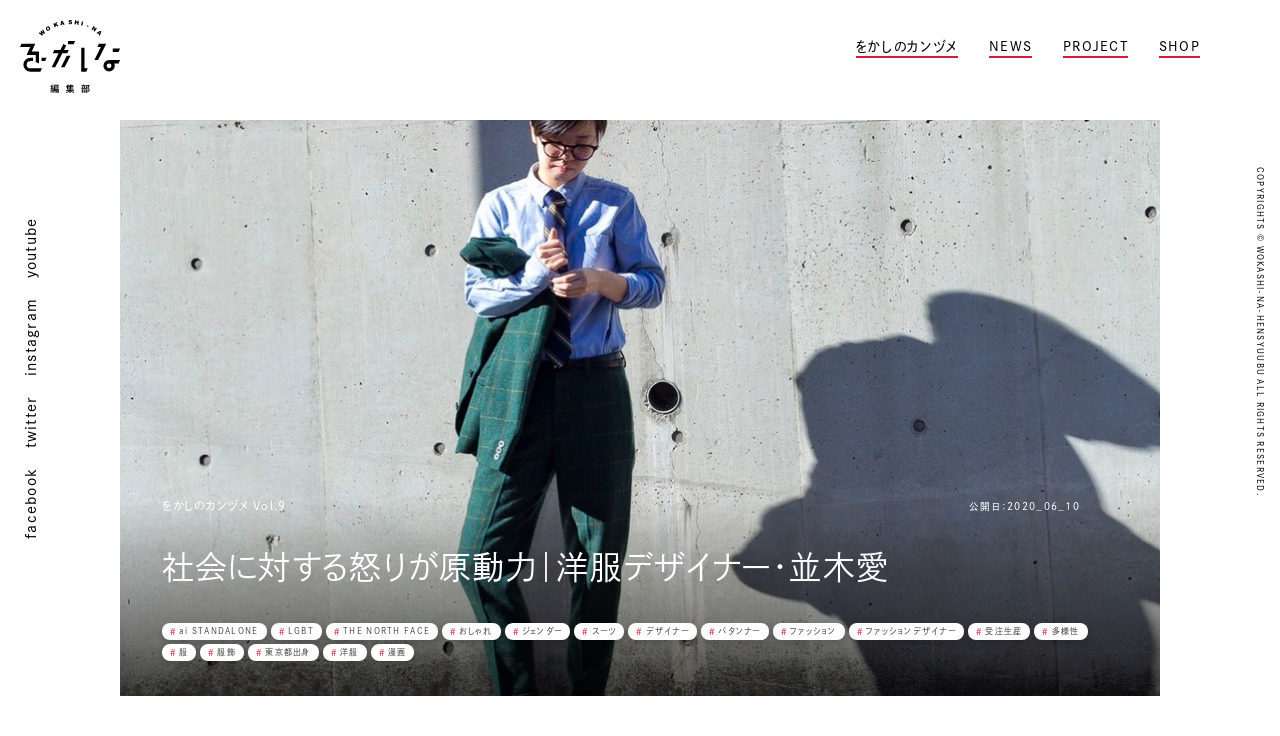

--- FILE ---
content_type: text/html; charset=UTF-8
request_url: https://wokashiya.jp/kanzume/ai-namiki/
body_size: 21214
content:
<!doctype html>
<html lang="ja"
	prefix="og: https://ogp.me/ns#" >
<head>
	<meta charset="UTF-8" />
	<meta name="viewport" content="width=device-width, initial-scale=1">
	
		<script type="text/javascript">function theChampLoadEvent(e){var t=window.onload;if(typeof window.onload!="function"){window.onload=e}else{window.onload=function(){t();e()}}}</script>
		<script type="text/javascript">var theChampDefaultLang = 'ja', theChampCloseIconPath = 'https://wokashiya.jp/wp-content/plugins/super-socializer/images/close.png';</script>
		<script> var theChampSiteUrl = 'https://wokashiya.jp', theChampVerified = 0, theChampEmailPopup = 0; </script>
			<script> var theChampFBKey = '', theChampFBLang = 'ja_JP', theChampFbLikeMycred = 0, theChampSsga = 0, theChampCommentNotification = 0, theChampHeateorFcmRecentComments = 0, theChampFbIosLogin = 0; </script>
						<script type="text/javascript">var theChampFBCommentUrl = 'https://wokashiya.jp/kanzume/ai-namiki/'; var theChampFBCommentColor = 'light'; var theChampFBCommentNumPosts = ''; var theChampFBCommentWidth = '100%'; var theChampFBCommentOrderby = 'social'; var theChampCommentingTabs = "facebook", theChampGpCommentsUrl = 'https://wokashiya.jp/kanzume/ai-namiki/', theChampDisqusShortname = '', theChampScEnabledTabs = 'fb', theChampScLabel = 'コメントを残す', theChampScTabLabels = {"wordpress":"Default Comments (0)","fb":"Facebook\u3067\u30b3\u30e1\u30f3\u30c8","disqus":"Disqus Comments"}, theChampGpCommentsWidth = 0, theChampCommentingId = 'respond'</script>
					<style type="text/css">.the_champ_horizontal_sharing .theChampSharing{
					color: #fff;
				border-width: 0px;
		border-style: solid;
		border-color: transparent;
	}
		.the_champ_horizontal_sharing .theChampTCBackground{
		color:#666;
	}
		.the_champ_horizontal_sharing .theChampSharing:hover{
				border-color: transparent;
	}
	.the_champ_vertical_sharing .theChampSharing{
					color: #fff;
				border-width: 0px;
		border-style: solid;
		border-color: transparent;
	}
		.the_champ_vertical_sharing .theChampTCBackground{
		color:#666;
	}
		.the_champ_vertical_sharing .theChampSharing:hover{
				border-color: transparent;
	}
	@media screen and (max-width:783px){.the_champ_vertical_sharing{display:none!important}}div.heateor_ss_mobile_footer{display:none;}@media screen and (max-width:783px){div.the_champ_bottom_sharing ul.the_champ_sharing_ul i.theChampTCBackground{background-color:white}div.the_champ_bottom_sharing{width:100%!important;left:0!important;}div.the_champ_bottom_sharing li{width:11.111111111111% !important;}div.the_champ_bottom_sharing .theChampSharing{width: 100% !important;}div.the_champ_bottom_sharing div.theChampTotalShareCount{font-size:1em!important;line-height:28px!important}div.the_champ_bottom_sharing div.theChampTotalShareText{font-size:.7em!important;line-height:0px!important}div.heateor_ss_mobile_footer{display:block;height:40px;}.the_champ_bottom_sharing{padding:0!important;display:block!important;width: auto!important;bottom:-2px!important;top: auto!important;}.the_champ_bottom_sharing .the_champ_square_count{line-height: inherit;}.the_champ_bottom_sharing .theChampSharingArrow{display:none;}.the_champ_bottom_sharing .theChampTCBackground{margin-right: 1.1em !important}}</style>
	
		<!-- All in One SEO 4.0.18 -->
		<title>カンヅメ | をかしな編集部</title>
		<meta name="description" content="「男性らしい」「女性らしい」を取っ払った、既成概念に縛られないスーツづくりを目指す並木愛さん。自らのブランド「ai STANDALONE」を立ち上げた経緯や、ファッションに対する考えを、自らのセクシャリティをカミングアウトした女子サッカー選手・下山田志帆とともに聞いた。「をかしのカンヅメ」第9弾。"/>
		<link rel="canonical" href="https://wokashiya.jp/kanzume/ai-namiki/" />
		<link rel="next" href="https://wokashiya.jp/kanzume/ai-namiki/2/" />
		<meta property="og:site_name" content="をかしな編集部" />
		<meta property="og:type" content="article" />
		<meta property="og:title" content="社会に対する怒りが原動力｜洋服デザイナー・並木愛 | をかしな編集部" />
		<meta property="og:description" content="「男性らしい」「女性らしい」を取っ払った、既成概念に縛られないスーツづくりを目指す並木愛さん。自らのブランド「ai STANDALONE」を立ち上げた経緯や、ファッションに対する考えを、自らのセクシャリティをカミングアウトした女子サッカー選手・下山田志帆とともに聞いた。「をかしのカンヅメ」第9弾。" />
		<meta property="og:url" content="https://wokashiya.jp/kanzume/ai-namiki/" />
		<meta property="og:image" content="https://wokashiya.jp/wp-content/uploads/2020/06/31b665ffc1cd2ad4db89046bc4a2f39e.jpg" />
		<meta property="og:image:secure_url" content="https://wokashiya.jp/wp-content/uploads/2020/06/31b665ffc1cd2ad4db89046bc4a2f39e.jpg" />
		<meta property="og:image:width" content="1044" />
		<meta property="og:image:height" content="778" />
		<meta property="article:published_time" content="2020-06-10T01:00:09Z" />
		<meta property="article:modified_time" content="2020-06-10T06:49:59Z" />
		<meta property="twitter:card" content="summary" />
		<meta property="twitter:domain" content="wokashiya.jp" />
		<meta property="twitter:title" content="社会に対する怒りが原動力｜洋服デザイナー・並木愛 | をかしな編集部" />
		<meta property="twitter:description" content="「男性らしい」「女性らしい」を取っ払った、既成概念に縛られないスーツづくりを目指す並木愛さん。自らのブランド「ai STANDALONE」を立ち上げた経緯や、ファッションに対する考えを、自らのセクシャリティをカミングアウトした女子サッカー選手・下山田志帆とともに聞いた。「をかしのカンヅメ」第9弾。" />
		<meta property="twitter:image" content="https://wokashiya.jp/wp-content/uploads/2020/06/31b665ffc1cd2ad4db89046bc4a2f39e.jpg" />
		<script type="application/ld+json" class="aioseo-schema">
			{"@context":"https:\/\/schema.org","@graph":[{"@type":"WebSite","@id":"https:\/\/wokashiya.jp\/#website","url":"https:\/\/wokashiya.jp\/","name":"\u3092\u304b\u3057\u306a\u7de8\u96c6\u90e8","description":"\u300c\u3092\u304b\u3057\u306aFestival\u300d\u306e\u4f01\u753b\u30fb\u904b\u55b6\u3084Web\u30e1\u30c7\u30a3\u30a2\u300c\u3092\u304b\u3057\u306e\u30ab\u30f3\u30c5\u30e1\u300d\u306e\u904b\u55b6\u306a\u3069\u306a\u3069\u3002","publisher":{"@id":"https:\/\/wokashiya.jp\/#organization"}},{"@type":"Organization","@id":"https:\/\/wokashiya.jp\/#organization","name":"\u3092\u304b\u3057\u306a\u7de8\u96c6\u90e8","url":"https:\/\/wokashiya.jp\/"},{"@type":"BreadcrumbList","@id":"https:\/\/wokashiya.jp\/kanzume\/ai-namiki\/#breadcrumblist","itemListElement":[{"@type":"ListItem","@id":"https:\/\/wokashiya.jp\/#listItem","position":"1","item":{"@id":"https:\/\/wokashiya.jp\/#item","name":"\u30db\u30fc\u30e0","description":"\u300c\u3092\u304b\u3057\u306aFestival\u300d\u306e\u4f01\u753b\u30fb\u904b\u55b6\u3084Web\u30e1\u30c7\u30a3\u30a2\u300c\u3092\u304b\u3057\u306e\u30ab\u30f3\u30c5\u30e1\u300d\u306e\u904b\u55b6\u306a\u3069\u306a\u3069\u3002","url":"https:\/\/wokashiya.jp\/"},"nextItem":"https:\/\/wokashiya.jp\/kanzume\/#listItem"},{"@type":"ListItem","@id":"https:\/\/wokashiya.jp\/kanzume\/#listItem","position":"2","item":{"@id":"https:\/\/wokashiya.jp\/kanzume\/#item","name":"\u3092\u304b\u3057\u306e\u30ab\u30f3\u30c5\u30e1","description":"\u300c\u7537\u6027\u3089\u3057\u3044\u300d\u300c\u5973\u6027\u3089\u3057\u3044\u300d\u3092\u53d6\u3063\u6255\u3063\u305f\u3001\u65e2\u6210\u6982\u5ff5\u306b\u7e1b\u3089\u308c\u306a\u3044\u30b9\u30fc\u30c4\u3065\u304f\u308a\u3092\u76ee\u6307\u3059\u4e26\u6728\u611b\u3055\u3093\u3002\u81ea\u3089\u306e\u30d6\u30e9\u30f3\u30c9\u300cai STANDALONE\u300d\u3092\u7acb\u3061\u4e0a\u3052\u305f\u7d4c\u7def\u3084\u3001\u30d5\u30a1\u30c3\u30b7\u30e7\u30f3\u306b\u5bfe\u3059\u308b\u8003\u3048\u3092\u3001\u81ea\u3089\u306e\u30bb\u30af\u30b7\u30e3\u30ea\u30c6\u30a3\u3092\u30ab\u30df\u30f3\u30b0\u30a2\u30a6\u30c8\u3057\u305f\u5973\u5b50\u30b5\u30c3\u30ab\u30fc\u9078\u624b\u30fb\u4e0b\u5c71\u7530\u5fd7\u5e06\u3068\u3068\u3082\u306b\u805e\u3044\u305f\u3002\u300c\u3092\u304b\u3057\u306e\u30ab\u30f3\u30c5\u30e1\u300d\u7b2c9\u5f3e\u3002","url":"https:\/\/wokashiya.jp\/kanzume\/"},"nextItem":"https:\/\/wokashiya.jp\/kanzume\/ai-namiki\/#listItem","previousItem":"https:\/\/wokashiya.jp\/#listItem"},{"@type":"ListItem","@id":"https:\/\/wokashiya.jp\/kanzume\/ai-namiki\/#listItem","position":"3","item":{"@id":"https:\/\/wokashiya.jp\/kanzume\/ai-namiki\/#item","name":"\u793e\u4f1a\u306b\u5bfe\u3059\u308b\u6012\u308a\u304c\u539f\u52d5\u529b\uff5c\u6d0b\u670d\u30c7\u30b6\u30a4\u30ca\u30fc\u30fb\u4e26\u6728\u611b","description":"\u300c\u7537\u6027\u3089\u3057\u3044\u300d\u300c\u5973\u6027\u3089\u3057\u3044\u300d\u3092\u53d6\u3063\u6255\u3063\u305f\u3001\u65e2\u6210\u6982\u5ff5\u306b\u7e1b\u3089\u308c\u306a\u3044\u30b9\u30fc\u30c4\u3065\u304f\u308a\u3092\u76ee\u6307\u3059\u4e26\u6728\u611b\u3055\u3093\u3002\u81ea\u3089\u306e\u30d6\u30e9\u30f3\u30c9\u300cai STANDALONE\u300d\u3092\u7acb\u3061\u4e0a\u3052\u305f\u7d4c\u7def\u3084\u3001\u30d5\u30a1\u30c3\u30b7\u30e7\u30f3\u306b\u5bfe\u3059\u308b\u8003\u3048\u3092\u3001\u81ea\u3089\u306e\u30bb\u30af\u30b7\u30e3\u30ea\u30c6\u30a3\u3092\u30ab\u30df\u30f3\u30b0\u30a2\u30a6\u30c8\u3057\u305f\u5973\u5b50\u30b5\u30c3\u30ab\u30fc\u9078\u624b\u30fb\u4e0b\u5c71\u7530\u5fd7\u5e06\u3068\u3068\u3082\u306b\u805e\u3044\u305f\u3002\u300c\u3092\u304b\u3057\u306e\u30ab\u30f3\u30c5\u30e1\u300d\u7b2c9\u5f3e\u3002","url":"https:\/\/wokashiya.jp\/kanzume\/ai-namiki\/"},"previousItem":"https:\/\/wokashiya.jp\/kanzume\/#listItem"}]},{"@type":"Person","@id":"https:\/\/wokashiya.jp\/author\/fumina\/#author","url":"https:\/\/wokashiya.jp\/author\/fumina\/","name":"\u4e2d\ufa11\u53f2\u83dc"},{"@type":"WebPage","@id":"https:\/\/wokashiya.jp\/kanzume\/ai-namiki\/#webpage","url":"https:\/\/wokashiya.jp\/kanzume\/ai-namiki\/","name":"\u793e\u4f1a\u306b\u5bfe\u3059\u308b\u6012\u308a\u304c\u539f\u52d5\u529b\uff5c\u6d0b\u670d\u30c7\u30b6\u30a4\u30ca\u30fc\u30fb\u4e26\u6728\u611b | \u3092\u304b\u3057\u306a\u7de8\u96c6\u90e8","description":"\u300c\u7537\u6027\u3089\u3057\u3044\u300d\u300c\u5973\u6027\u3089\u3057\u3044\u300d\u3092\u53d6\u3063\u6255\u3063\u305f\u3001\u65e2\u6210\u6982\u5ff5\u306b\u7e1b\u3089\u308c\u306a\u3044\u30b9\u30fc\u30c4\u3065\u304f\u308a\u3092\u76ee\u6307\u3059\u4e26\u6728\u611b\u3055\u3093\u3002\u81ea\u3089\u306e\u30d6\u30e9\u30f3\u30c9\u300cai STANDALONE\u300d\u3092\u7acb\u3061\u4e0a\u3052\u305f\u7d4c\u7def\u3084\u3001\u30d5\u30a1\u30c3\u30b7\u30e7\u30f3\u306b\u5bfe\u3059\u308b\u8003\u3048\u3092\u3001\u81ea\u3089\u306e\u30bb\u30af\u30b7\u30e3\u30ea\u30c6\u30a3\u3092\u30ab\u30df\u30f3\u30b0\u30a2\u30a6\u30c8\u3057\u305f\u5973\u5b50\u30b5\u30c3\u30ab\u30fc\u9078\u624b\u30fb\u4e0b\u5c71\u7530\u5fd7\u5e06\u3068\u3068\u3082\u306b\u805e\u3044\u305f\u3002\u300c\u3092\u304b\u3057\u306e\u30ab\u30f3\u30c5\u30e1\u300d\u7b2c9\u5f3e\u3002","inLanguage":"ja","isPartOf":{"@id":"https:\/\/wokashiya.jp\/#website"},"breadcrumb":{"@id":"https:\/\/wokashiya.jp\/kanzume\/ai-namiki\/#breadcrumblist"},"author":"https:\/\/wokashiya.jp\/kanzume\/ai-namiki\/#author","creator":"https:\/\/wokashiya.jp\/kanzume\/ai-namiki\/#author","image":{"@type":"ImageObject","@id":"https:\/\/wokashiya.jp\/#mainImage","url":"https:\/\/wokashiya.jp\/wp-content\/uploads\/2020\/06\/31b665ffc1cd2ad4db89046bc4a2f39e.jpg","width":"1044","height":"778"},"primaryImageOfPage":{"@id":"https:\/\/wokashiya.jp\/kanzume\/ai-namiki\/#mainImage"},"datePublished":"2020-06-10T01:00:09+00:00","dateModified":"2020-06-10T06:49:59+00:00"},{"@type":"Article","@id":"https:\/\/wokashiya.jp\/kanzume\/ai-namiki\/#article","name":"\u793e\u4f1a\u306b\u5bfe\u3059\u308b\u6012\u308a\u304c\u539f\u52d5\u529b\uff5c\u6d0b\u670d\u30c7\u30b6\u30a4\u30ca\u30fc\u30fb\u4e26\u6728\u611b | \u3092\u304b\u3057\u306a\u7de8\u96c6\u90e8","description":"\u300c\u7537\u6027\u3089\u3057\u3044\u300d\u300c\u5973\u6027\u3089\u3057\u3044\u300d\u3092\u53d6\u3063\u6255\u3063\u305f\u3001\u65e2\u6210\u6982\u5ff5\u306b\u7e1b\u3089\u308c\u306a\u3044\u30b9\u30fc\u30c4\u3065\u304f\u308a\u3092\u76ee\u6307\u3059\u4e26\u6728\u611b\u3055\u3093\u3002\u81ea\u3089\u306e\u30d6\u30e9\u30f3\u30c9\u300cai STANDALONE\u300d\u3092\u7acb\u3061\u4e0a\u3052\u305f\u7d4c\u7def\u3084\u3001\u30d5\u30a1\u30c3\u30b7\u30e7\u30f3\u306b\u5bfe\u3059\u308b\u8003\u3048\u3092\u3001\u81ea\u3089\u306e\u30bb\u30af\u30b7\u30e3\u30ea\u30c6\u30a3\u3092\u30ab\u30df\u30f3\u30b0\u30a2\u30a6\u30c8\u3057\u305f\u5973\u5b50\u30b5\u30c3\u30ab\u30fc\u9078\u624b\u30fb\u4e0b\u5c71\u7530\u5fd7\u5e06\u3068\u3068\u3082\u306b\u805e\u3044\u305f\u3002\u300c\u3092\u304b\u3057\u306e\u30ab\u30f3\u30c5\u30e1\u300d\u7b2c9\u5f3e\u3002","headline":"\u793e\u4f1a\u306b\u5bfe\u3059\u308b\u6012\u308a\u304c\u539f\u52d5\u529b\uff5c\u6d0b\u670d\u30c7\u30b6\u30a4\u30ca\u30fc\u30fb\u4e26\u6728\u611b","author":{"@id":"https:\/\/wokashiya.jp\/author\/fumina\/#author"},"publisher":{"@id":"https:\/\/wokashiya.jp\/#organization"},"datePublished":"2020-06-10T01:00:09+00:00","dateModified":"2020-06-10T06:49:59+00:00","articleSection":"\u3092\u304b\u3057\u306e\u30ab\u30f3\u30c5\u30e1, ai STANDALONE, LGBT, THE NORTH FACE, \u304a\u3057\u3083\u308c, \u30b8\u30a7\u30f3\u30c0\u30fc, \u30b9\u30fc\u30c4, \u30c7\u30b6\u30a4\u30ca\u30fc, \u30d1\u30bf\u30f3\u30ca\u30fc, \u30d5\u30a1\u30c3\u30b7\u30e7\u30f3, \u30d5\u30a1\u30c3\u30b7\u30e7\u30f3\u30c7\u30b6\u30a4\u30ca\u30fc, \u53d7\u6ce8\u751f\u7523, \u591a\u69d8\u6027, \u670d, \u670d\u98fe, \u6771\u4eac\u90fd\u51fa\u8eab, \u6d0b\u670d, \u6f2b\u753b","mainEntityOfPage":{"@id":"https:\/\/wokashiya.jp\/kanzume\/ai-namiki\/#webpage"},"isPartOf":{"@id":"https:\/\/wokashiya.jp\/kanzume\/ai-namiki\/#webpage"},"image":{"@type":"ImageObject","@id":"https:\/\/wokashiya.jp\/#articleImage","url":"https:\/\/wokashiya.jp\/wp-content\/uploads\/2020\/06\/31b665ffc1cd2ad4db89046bc4a2f39e.jpg","width":"1044","height":"778"}}]}
		</script>
		<!-- All in One SEO -->

<link rel='dns-prefetch' href='//s.w.org' />
		<script type="text/javascript">
			window._wpemojiSettings = {"baseUrl":"https:\/\/s.w.org\/images\/core\/emoji\/11.2.0\/72x72\/","ext":".png","svgUrl":"https:\/\/s.w.org\/images\/core\/emoji\/11.2.0\/svg\/","svgExt":".svg","source":{"concatemoji":"https:\/\/wokashiya.jp\/wp-includes\/js\/wp-emoji-release.min.js?ver=5.1.1"}};
			!function(a,b,c){function d(a,b){var c=String.fromCharCode;l.clearRect(0,0,k.width,k.height),l.fillText(c.apply(this,a),0,0);var d=k.toDataURL();l.clearRect(0,0,k.width,k.height),l.fillText(c.apply(this,b),0,0);var e=k.toDataURL();return d===e}function e(a){var b;if(!l||!l.fillText)return!1;switch(l.textBaseline="top",l.font="600 32px Arial",a){case"flag":return!(b=d([55356,56826,55356,56819],[55356,56826,8203,55356,56819]))&&(b=d([55356,57332,56128,56423,56128,56418,56128,56421,56128,56430,56128,56423,56128,56447],[55356,57332,8203,56128,56423,8203,56128,56418,8203,56128,56421,8203,56128,56430,8203,56128,56423,8203,56128,56447]),!b);case"emoji":return b=d([55358,56760,9792,65039],[55358,56760,8203,9792,65039]),!b}return!1}function f(a){var c=b.createElement("script");c.src=a,c.defer=c.type="text/javascript",b.getElementsByTagName("head")[0].appendChild(c)}var g,h,i,j,k=b.createElement("canvas"),l=k.getContext&&k.getContext("2d");for(j=Array("flag","emoji"),c.supports={everything:!0,everythingExceptFlag:!0},i=0;i<j.length;i++)c.supports[j[i]]=e(j[i]),c.supports.everything=c.supports.everything&&c.supports[j[i]],"flag"!==j[i]&&(c.supports.everythingExceptFlag=c.supports.everythingExceptFlag&&c.supports[j[i]]);c.supports.everythingExceptFlag=c.supports.everythingExceptFlag&&!c.supports.flag,c.DOMReady=!1,c.readyCallback=function(){c.DOMReady=!0},c.supports.everything||(h=function(){c.readyCallback()},b.addEventListener?(b.addEventListener("DOMContentLoaded",h,!1),a.addEventListener("load",h,!1)):(a.attachEvent("onload",h),b.attachEvent("onreadystatechange",function(){"complete"===b.readyState&&c.readyCallback()})),g=c.source||{},g.concatemoji?f(g.concatemoji):g.wpemoji&&g.twemoji&&(f(g.twemoji),f(g.wpemoji)))}(window,document,window._wpemojiSettings);
		</script>
		<style type="text/css">
img.wp-smiley,
img.emoji {
	display: inline !important;
	border: none !important;
	box-shadow: none !important;
	height: 1em !important;
	width: 1em !important;
	margin: 0 .07em !important;
	vertical-align: -0.1em !important;
	background: none !important;
	padding: 0 !important;
}
</style>
	<link rel='stylesheet' id='wp-block-library-css'  href='https://wokashiya.jp/wp-includes/css/dist/block-library/style.min.css?ver=5.1.1' type='text/css' media='all' />
<link rel='stylesheet' id='the_champ_frontend_css-css'  href='https://wokashiya.jp/wp-content/plugins/super-socializer/css/front.css?ver=7.13.11' type='text/css' media='all' />
<link rel='https://api.w.org/' href='https://wokashiya.jp/wp-json/' />
<link rel='shortlink' href='https://wokashiya.jp/?p=2954' />
<link rel="alternate" type="application/json+oembed" href="https://wokashiya.jp/wp-json/oembed/1.0/embed?url=https%3A%2F%2Fwokashiya.jp%2Fkanzume%2Fai-namiki%2F" />
<link rel="alternate" type="text/xml+oembed" href="https://wokashiya.jp/wp-json/oembed/1.0/embed?url=https%3A%2F%2Fwokashiya.jp%2Fkanzume%2Fai-namiki%2F&#038;format=xml" />
		<style type="text/css">.recentcomments a{display:inline !important;padding:0 !important;margin:0 !important;}</style>
			<link rel="stylesheet" href="/css/slick.css" type="text/css" />
	<link rel="stylesheet" href="/css/layout.css?200604" type="text/css" />

<link rel="shortcut icon" href="/images/favicon.ico">
<script>
  (function(d) {
    var config = {
      kitId: 'kwk3esy',
      scriptTimeout: 3000,
      async: true
    },
    h=d.documentElement,t=setTimeout(function(){h.className=h.className.replace(/\bwf-loading\b/g,"")+" wf-inactive";},config.scriptTimeout),tk=d.createElement("script"),f=false,s=d.getElementsByTagName("script")[0],a;h.className+=" wf-loading";tk.src='https://use.typekit.net/'+config.kitId+'.js';tk.async=true;tk.onload=tk.onreadystatechange=function(){a=this.readyState;if(f||a&&a!="complete"&&a!="loaded")return;f=true;clearTimeout(t);try{Typekit.load(config)}catch(e){}};s.parentNode.insertBefore(tk,s)
  })(document);
</script>
</head>

<body class="post-template-default single single-post postid-2954 single-format-standard">
<div class="site-wrapper">
	
	<header id="site-header" class="header">
		<div class="header__inner">
			<a href="/" class="header__logo header__inner__left">
				<svg xmlns="http://www.w3.org/2000/svg" viewBox="0 0 201.19 145.9"><title>をかしな編集部</title><g id="レイヤー_2" data-name="レイヤー 2"><g id="レイヤー"><path d="M61.86,140.6a10.53,10.53,0,0,0,0-1.15c.52.08,1,.17,1.34.24s.27.13.27.23a.48.48,0,0,1-.09.27,2.62,2.62,0,0,0-.09.65,15.11,15.11,0,0,1-.63,3.45c-.09.29-.15.44-.26.44s-.2-.07-.41-.24a4.09,4.09,0,0,0-.87-.48A11.62,11.62,0,0,0,61.86,140.6ZM66.79,135c.22-.09.26,0,.33.13a17.15,17.15,0,0,1,1,3.22c.06.19,0,.22-.2.3l-.89.26c-.24.07-.3,0-.33-.19a4.15,4.15,0,0,1-.13-.65c-.36.06-.67.1-1,.13v5.08c0,1.7,0,2.33,0,2.43s0,.2-.22.2H64c-.18,0-.2,0-.2-.2s0-.73,0-2.43v-4.93l-1.16.09a1.75,1.75,0,0,0-.71.15.46.46,0,0,1-.29.09c-.1,0-.19-.11-.23-.31-.11-.52-.18-1-.25-1.56.5,0,.92,0,1.33,0,.37-.48.72-1,1.05-1.46a24.12,24.12,0,0,0-2.29-2.59c-.15-.11-.13-.17,0-.37l.74-.91c.14-.17.16-.17.29,0s.24.24.35.35a14.1,14.1,0,0,0,1-2,6.74,6.74,0,0,0,.37-1.06c.5.21,1,.39,1.45.61.18.1.24.19.24.3a.3.3,0,0,1-.17.24,1.11,1.11,0,0,0-.33.44,29.29,29.29,0,0,1-1.5,2.58c.26.3.52.57.78.89.39-.65.76-1.3,1.11-1.91a8.33,8.33,0,0,0,.52-1.15,8.5,8.5,0,0,1,1.42.69c.19.09.24.15.24.26a.31.31,0,0,1-.22.29c-.18.11-.28.26-.55.71-.91,1.44-1.86,2.87-2.73,4,.63,0,1.22-.06,1.8-.11a8.89,8.89,0,0,0-.39-1.06c-.09-.2-.07-.24.2-.33ZM78,141.94c0,.87,0,1.74,0,2.27a1.38,1.38,0,0,1-.42,1.17,1.65,1.65,0,0,1-1,.3c-.54,0-.56,0-.63-.54a2.9,2.9,0,0,0-.3-1l.44,0c.26,0,.36-.15.36-.54v-1.57h-.89v1.13c0,1.22,0,1.77,0,1.9s0,.21-.2.21h-1c-.19,0-.21,0-.21-.21s0-.68,0-1.9v-1.13h-.87v1.13c0,1.22,0,1.77,0,1.9s0,.21-.21.21h-1c-.18,0-.2,0-.2-.21s0-.68,0-1.9v-1.13h-.88v1.61c0,1.26,0,1.85,0,2s0,.2-.2.2H70c-.21,0-.23,0-.23-.2s0-.65,0-2V139c-.09.76-.2,1.57-.33,2.13a18.78,18.78,0,0,1-1.24,3.76c-.12.24-.19.37-.3.37s-.2-.09-.39-.26a4.29,4.29,0,0,0-1-.68,11.82,11.82,0,0,0,1-2.3c-.05.06-.09.07-.22.11l-.68.19c-.3.07-.34.07-.36-.15a15.62,15.62,0,0,0-.38-2.48c-.06-.21,0-.23.22-.28l.72-.19c.22-.05.26,0,.3.15a10.45,10.45,0,0,1,.44,2.54,13.06,13.06,0,0,0,.41-1.61,28.28,28.28,0,0,0,.39-5.1c0-1.85,0-2.68,0-2.79s0-.23.22-.23.69,0,2.36,0h4c1.65,0,2.26,0,2.37,0s.2,0,.2.23,0,.37,0,1.18V135c0,.82,0,1.09,0,1.22s0,.21-.2.21-.72,0-2.37,0H70.16l0,1c.24,0,.85,0,2.11,0h3.41c1.55,0,2.11,0,2.22,0s.19,0,.19.2,0,.8,0,2.17Zm-7.6-10.73c-1.76,0-2.37,0-2.48,0s-.22,0-.22-.21v-1.26c0-.18,0-.2.22-.2s.72,0,2.48,0h5.1c1.76,0,2.37,0,2.46,0s.2,0,.2.2V131c0,.19,0,.21-.2.21s-.7,0-2.46,0Zm-.2,2.43v1.26h5.56v-1.26Zm1.94,7V138.8h-.88v1.88Zm2.17,0V138.8h-.87v1.88Zm1.32-1.88v1.88h.89V138.8Z"/><path d="M95.23,141.45c-1.67,0-2.24,0-2.35,0s-.2,0-.2-.2V140.1c0-.17,0-.18.2-.18s.68,0,2.35,0h4.5v-.09c0-.3,0-.63,0-.94h-2.3c-1.82,0-2.48,0-2.6,0s-.2,0-.2-.22,0-.72,0-2.09v-2.95c-.35.35-.72.71-1.1,1-.18.17-.29.24-.38.24s-.19-.13-.32-.39a4.07,4.07,0,0,0-.76-1.07,11.28,11.28,0,0,0,3.39-3.62,5,5,0,0,0,.5-1.14,15.71,15.71,0,0,1,1.74.42c.17.06.24.15.24.26a.3.3,0,0,1-.16.28,2.72,2.72,0,0,0-.5.59l-.32.47h3.41a9.21,9.21,0,0,0,.5-1,5.66,5.66,0,0,0,.3-1,17.22,17.22,0,0,1,1.76.39.28.28,0,0,1,.22.26.4.4,0,0,1-.19.28,1.86,1.86,0,0,0-.35.46c-.11.2-.2.39-.31.56h2.81c1.8,0,2.39,0,2.52,0s.21,0,.21.18V132c0,.2,0,.22-.21.22s-.72,0-2.52,0h-3.2v.93h2.33c1.78,0,2.39,0,2.5,0s.23,0,.23.21v.92c0,.19,0,.21-.23.21s-.72,0-2.5,0h-2.33v.92h2.33c1.78,0,2.39,0,2.5,0s.23,0,.23.2v.91c0,.18,0,.2-.23.2s-.72,0-2.5,0h-2.33v1h3.37c1.82,0,2.45,0,2.56,0s.2,0,.2.2v1c0,.2,0,.22-.2.22s-.74,0-2.56,0h-3.58l0,.11a2.26,2.26,0,0,0-.06.81V140h4.69c1.67,0,2.24,0,2.35,0s.21,0,.21.18v1.19c0,.18,0,.2-.21.2s-.68,0-2.35,0h-3.48a16.33,16.33,0,0,0,6.41,2.34,3.72,3.72,0,0,0-.73,1.24c-.14.37-.2.5-.37.5a2,2,0,0,1-.42-.09,15.36,15.36,0,0,1-6.13-3.28c0,2.05.07,3.13.07,3.52,0,.18,0,.2-.18.2h-1.6c-.16,0-.18,0-.18-.2,0-.39,0-1.43.07-3.47a14.33,14.33,0,0,1-6,3.19,1.89,1.89,0,0,1-.45.11c-.16,0-.24-.13-.37-.48a3.39,3.39,0,0,0-.66-1.13,16.62,16.62,0,0,0,6.15-2.45Zm5-8.33v-.93H96.47v.93Zm0,2.18v-.92H96.47v.92Zm0,2.23v-1H96.47v1Z"/><path d="M125.91,137.38c-1.68,0-2.26,0-2.37,0s-.18,0-.18-.21v-1.33c0-.19,0-.21.18-.21s.69,0,2.37,0h2.69a19.49,19.49,0,0,0,.69-2.11,5.25,5.25,0,0,0,.14-.93c.5.1,1.13.23,1.62.37.16.06.27.12.27.25a.42.42,0,0,1-.14.29,1.16,1.16,0,0,0-.25.43,17.48,17.48,0,0,1-.62,1.7c1.44,0,2,0,2.09,0s.2,0,.2.21v1.33c0,.19,0,.21-.2.21s-.69,0-2.35,0Zm.34-5c-1.63,0-2.17,0-2.28,0s-.2,0-.2-.2v-1.3c0-.2,0-.22.2-.22s.65,0,2.28,0h.83v-.34a7.26,7.26,0,0,0-.11-1.53c.67,0,1.24.07,1.87.13.19,0,.3.09.3.16a.87.87,0,0,1-.13.37,2.47,2.47,0,0,0-.08.89v.32h.95c1.61,0,2.15,0,2.26,0s.2,0,.2.22v1.3c0,.18,0,.2-.2.2s-.65,0-2.26,0Zm-1.58,13.24c-.18,0-.2,0-.2-.18s0-.6,0-3.14V141c0-1.44,0-1.94,0-2.07s0-.21.2-.21.61,0,2.06,0h2.67c1.44,0,1.94,0,2,0s.23,0,.23.21,0,.63,0,1.81v1.54c0,2.54,0,3,0,3.11s0,.22-.23.22H130c-.19,0-.21,0-.21-.22v-.85H126.3v.93c0,.16,0,.18-.2.18Zm1.19-10.19c-.28.08-.3,0-.33-.18a10.88,10.88,0,0,0-.52-2c-.08-.2,0-.2.2-.28l1-.28c.22,0,.28,0,.35.15a12.56,12.56,0,0,1,.59,2c0,.2,0,.2-.22.28Zm.44,7.45h3.52v-2.54H126.3Zm11.77-13.17a1.16,1.16,0,0,0,.46-.06,1,1,0,0,1,.28,0c.15,0,.29.07.78.55s.44.61.44.76a.45.45,0,0,1-.17.34c-.13.09-.22.25-.39.68-.53,1.43-1.05,2.69-1.68,4,1.89,1.7,2.26,2.82,2.26,4.34,0,1.92-1.09,2.94-3.26,3.14-.58.06-.58.06-.67-.55a2.42,2.42,0,0,0-.52-1.22c1.74,0,2.58-.43,2.58-1.52s-.43-2.08-2.39-3.89a36.64,36.64,0,0,0,1.91-4.86h-2.6v10.38c0,2.48,0,3.78,0,3.87s0,.2-.2.2h-1.49c-.2,0-.22,0-.22-.2s0-1.33,0-3.85v-8c0-2.53,0-3.78,0-3.91s0-.2.22-.2.61,0,1.65,0Z"/><path d="M37.62,26.31l1.81-1.56,3.62,2.88-2-4.27,1.8-1.55,3.93,2.61-2.33-4,1.8-1.56,4,7.33-1.87,1.62L43.9,24.86l2.27,4.81-1.86,1.61Z"/><path d="M52.75,19.28a4.17,4.17,0,0,1-.67-3.22,4.15,4.15,0,0,1,2.06-2.56,4.23,4.23,0,0,1,3.24-.7,4.14,4.14,0,0,1,2.53,2,5.1,5.1,0,0,1,.81,2.25A3.48,3.48,0,0,1,60.27,19a4.51,4.51,0,0,1-1.66,1.61,5.12,5.12,0,0,1-2.17.81,3.37,3.37,0,0,1-2-.42A4.61,4.61,0,0,1,52.75,19.28ZM54.9,18a2.8,2.8,0,0,0,1.31,1.28,1.6,1.6,0,0,0,1.35-.19A1.54,1.54,0,0,0,58.35,18a3,3,0,0,0-.6-1.84,2.54,2.54,0,0,0-1.27-1.2,1.58,1.58,0,0,0-1.35.21,1.53,1.53,0,0,0-.77,1.09A2.77,2.77,0,0,0,54.9,18Z"/><path d="M67,7l2.37-.86,1,2.89,1.42-3.79L75,4.11,73.26,8l4.65,3.7L75,12.77l-2.75-2.56-.76,1.73.68,1.86-2.36.86Z"/><path d="M86.75,8.32,84,8.88l-.12,1.4-2.52.5,1.4-8.58,2.69-.54L90,9l-2.58.52ZM85.9,6.7,84.44,4l-.3,3Z"/><path d="M97.54,5.65l2.39-.19a1.89,1.89,0,0,0,.33.88,1.38,1.38,0,0,0,1.12.48,1.29,1.29,0,0,0,.83-.27.77.77,0,0,0,.28-.59.76.76,0,0,0-.29-.56A3,3,0,0,0,100.91,5a5.54,5.54,0,0,1-2.38-1,2,2,0,0,1-.73-1.56,2.06,2.06,0,0,1,.34-1.19,2.43,2.43,0,0,1,1.08-.9,5,5,0,0,1,2-.35,4.06,4.06,0,0,1,2.39.54,2.53,2.53,0,0,1,1,1.83l-2.37.18a1.27,1.27,0,0,0-.41-.79,1.24,1.24,0,0,0-.84-.24,1,1,0,0,0-.66.2.53.53,0,0,0-.21.45.43.43,0,0,0,.19.35,2.19,2.19,0,0,0,.84.29,9.82,9.82,0,0,1,2.38.68,2.45,2.45,0,0,1,1,.88,2.26,2.26,0,0,1,.34,1.2A2.52,2.52,0,0,1,104.51,7a2.71,2.71,0,0,1-1.19,1,4.74,4.74,0,0,1-1.95.37,4,4,0,0,1-2.89-.75A3.17,3.17,0,0,1,97.54,5.65Z"/><path d="M110.83.44l2.49.34-.38,2.82,2.72.36L116,1.14l2.51.34-1.09,8.06L115,9.21,115.4,6l-2.73-.37-.43,3.26-2.5-.33Z"/><path d="M124.74,2.88l2.44.64-2.08,7.87-2.44-.65Z"/><path d="M134.67,10.56l3,1.27L137,13.44l-3-1.26Z"/><path d="M148.07,12.17l2,1.25.2,5.44,2.39-3.81,2,1.26-4.33,6.89-2-1.26-.2-5.4-2.38,3.78-2-1.26Z"/><path d="M159.15,28.55,157,26.68l-1.18.76-1.94-1.67,7.62-4.17,2.08,1.79-3,8.16-2-1.72Zm.75-1.68,1.23-2.8-2.58,1.64Z"/><polygon points="129.94 96.63 129.94 55.3 123.31 55.3 123.31 103.26 133.25 103.26 136.23 96.63 129.94 96.63"/><path d="M179.23,80.09A11.37,11.37,0,1,0,190.6,91.46a11.26,11.26,0,0,0-1-4.74h8.65l3-6.63Zm0,16.11A4.74,4.74,0,1,1,184,91.46,4.74,4.74,0,0,1,179.23,96.2Z"/><polygon points="201.19 57.1 186.36 57.1 186.36 63.73 198.31 63.73 201.19 57.32 201.19 57.1"/><polygon points="173.54 47.52 158.67 47.52 155.69 54.15 162.73 54.15 149.6 79.94 157.04 79.94 173.54 47.52"/><polygon points="96.37 41.83 96.37 48.46 107.9 48.46 110.88 41.83 96.37 41.83"/><polygon points="94.09 71.52 82.39 94.52 89.83 94.52 101.54 71.52 94.09 71.52"/><polygon points="88.66 59.78 93.15 50.96 87.24 47.95 81.22 59.78 69.01 59.78 66.03 66.41 66.03 66.42 77.84 66.42 63.53 94.52 70.97 94.52 85.28 66.42 95.13 66.42 98.1 59.78 88.66 59.78"/><path d="M13.47,89.38a7.26,7.26,0,0,1,7.25-7.25h5.53V75.5H20.72a13.88,13.88,0,1,0,0,27.76H41l3-6.63H20.72A7.26,7.26,0,0,1,13.47,89.38Z"/><polygon points="43.03 75.5 43.03 82.13 50.51 82.13 53.48 75.5 43.03 75.5"/><polygon points="13.37 69.76 31.7 69.76 31.7 84 38.18 86.91 38.33 86.91 38.33 63.13 23.62 63.13 30.63 47.52 2.98 47.52 0 54.15 20.38 54.15 13.37 69.76"/></g></g></svg>
			</a>
			<div class="spm__bg">
				<div class="spm">
					<div class="header__navi header__inner__left">
						<nav class="gnavi">
							<div class="gnavi__menu"><a class="gnavi__link" href="/kanzume">をかしのカンヅメ</a></div>
							<div class="gnavi__menu"><a class="gnavi__link" href="/topics">NEWS</a></div>
							<div class="gnavi__menu"><a class="gnavi__link" href="/project">PROJECT</a></div>
							<div class="gnavi__menu"><a class="gnavi__link" href="https://wokashi.stores.jp/" target="_blank">SHOP</a></div>
						</nav>
					</div>
				</div>
			</div>


				<div class="hbm__menu">
						<div class="hbm__menu_part"></div>
						<div class="hbm__menu_part"></div>
				</div>

		</div>
	</header>
	<div class="site-main">

<article class="s-body s-wokashi">
	<div class="s-wokashi__header__outer">
		<div class="s-wokashi__header" style='background-image: url("https://wokashiya.jp/wp-content/uploads/2020/06/31b665ffc1cd2ad4db89046bc4a2f39e.jpg")'>
			<div class="s-wokashi__header__content">
				<div class="s-wokashi__cat">をかしのカンヅメ Vol.9</div>
				<div class="s-wokashi__date">公開日：2020_06_10</div>
				<h1 class="s-wokashi__title">社会に対する怒りが原動力｜洋服デザイナー・並木愛</h1>
				<div class="s-wokashi__tag"><a href="https://wokashiya.jp/tag/ai-standalone/" rel="tag">ai STANDALONE</a><a href="https://wokashiya.jp/tag/lgbt/" rel="tag">LGBT</a><a href="https://wokashiya.jp/tag/the-north-face/" rel="tag">THE NORTH FACE</a><a href="https://wokashiya.jp/tag/%e3%81%8a%e3%81%97%e3%82%83%e3%82%8c/" rel="tag">おしゃれ</a><a href="https://wokashiya.jp/tag/%e3%82%b8%e3%82%a7%e3%83%b3%e3%83%80%e3%83%bc/" rel="tag">ジェンダー</a><a href="https://wokashiya.jp/tag/%e3%82%b9%e3%83%bc%e3%83%84/" rel="tag">スーツ</a><a href="https://wokashiya.jp/tag/%e3%83%87%e3%82%b6%e3%82%a4%e3%83%8a%e3%83%bc/" rel="tag">デザイナー</a><a href="https://wokashiya.jp/tag/%e3%83%91%e3%82%bf%e3%83%b3%e3%83%8a%e3%83%bc/" rel="tag">パタンナー</a><a href="https://wokashiya.jp/tag/%e3%83%95%e3%82%a1%e3%83%83%e3%82%b7%e3%83%a7%e3%83%b3/" rel="tag">ファッション</a><a href="https://wokashiya.jp/tag/%e3%83%95%e3%82%a1%e3%83%83%e3%82%b7%e3%83%a7%e3%83%b3%e3%83%87%e3%82%b6%e3%82%a4%e3%83%8a%e3%83%bc/" rel="tag">ファッションデザイナー</a><a href="https://wokashiya.jp/tag/%e5%8f%97%e6%b3%a8%e7%94%9f%e7%94%a3/" rel="tag">受注生産</a><a href="https://wokashiya.jp/tag/%e5%a4%9a%e6%a7%98%e6%80%a7/" rel="tag">多様性</a><a href="https://wokashiya.jp/tag/%e6%9c%8d/" rel="tag">服</a><a href="https://wokashiya.jp/tag/%e6%9c%8d%e9%a3%be/" rel="tag">服飾</a><a href="https://wokashiya.jp/tag/%e6%9d%b1%e4%ba%ac%e9%83%bd%e5%87%ba%e8%ba%ab/" rel="tag">東京都出身</a><a href="https://wokashiya.jp/tag/%e6%b4%8b%e6%9c%8d/" rel="tag">洋服</a><a href="https://wokashiya.jp/tag/%e6%bc%ab%e7%94%bb/" rel="tag">漫画</a></div>
			</div><!-- s-header__content -->
		</div>
	</div><!-- s-wokashi__header__outer -->
	<div class="s-wokashi__main__outer">
		<div class="s-wokashi__main">
			<div class="s-wokashi__credit">Guest：並木愛さん&emsp;／&emsp;Text：中﨑史菜</div>
			<div class="s-wokashi__content">
				<div class="s-wokashi__honbun">
					
<p>大学時代の後輩でサッカー選手をしている<a rel="noreferrer noopener" aria-label="下山田志帆 (新しいタブで開く)" href="https://twitter.com/smymd125" target="_blank">下山田志帆</a>が、Twitterで素敵なスーツをリツイートしていた。それが、私とスーツブランド「<a href="https://aistandalone.com/" target="_blank" rel="noreferrer noopener" aria-label="ai STANDALONE (新しいタブで開く)">ai STANDALONE</a>（アイ・スタンドアローン）」との出会い。<br></p>



<figure class="wp-block-embed-twitter aligncenter wp-block-embed is-type-rich is-provider-twitter"><div class="wp-block-embed__wrapper">
<blockquote class="twitter-tweet" data-width="500" data-dnt="true"><p lang="ja" dir="ltr">今日はサッカー選手の子が結婚式に着ていくと注文してくれました。私はワンピースやスカートが苦手で、結婚式に呼ばれて最高にオシャレしてキメていきたいのに女性のフォーマル服はほとんどがワンピース。オシャレしたいのに思うようにできずヤキモキした人生でした。1人でもそんな人の救いになれれば <a href="https://t.co/L4HtGJfMsd">pic.twitter.com/L4HtGJfMsd</a></p>&mdash; ai STANDALONE (@AiStandalone) <a href="https://twitter.com/AiStandalone/status/1219206509986377728?ref_src=twsrc%5Etfw">January 20, 2020</a></blockquote><script async src="https://platform.twitter.com/widgets.js" charset="utf-8"></script>
</div></figure>



<p>「自分に似合う服」がわからず悩んでいた私。その場で「ai STANDALONE」のデザイナー・並木愛ちゃんに連絡した。<br></p>



<p>スーツをフィッティングしてもらいながら愛ちゃんの話を聞いていたら、どうしても記事にしたくなってしまった。こうして、出会いのきっかけをくれた下山田と一緒に、「をかしのカンヅメ」初めての三人対談が実現することに。</p>



<h2>洋服との出会いは漫画<br></h2>



<figure class="wp-block-image"><img src="https://wokashiya.jp/wp-content/uploads/2020/06/80a3474e44436c034ca52c5b9f44b3c5-909x1024.jpg" alt="" class="wp-image-3126" srcset="https://wokashiya.jp/wp-content/uploads/2020/06/80a3474e44436c034ca52c5b9f44b3c5-909x1024.jpg 909w, https://wokashiya.jp/wp-content/uploads/2020/06/80a3474e44436c034ca52c5b9f44b3c5-266x300.jpg 266w, https://wokashiya.jp/wp-content/uploads/2020/06/80a3474e44436c034ca52c5b9f44b3c5-768x865.jpg 768w, https://wokashiya.jp/wp-content/uploads/2020/06/80a3474e44436c034ca52c5b9f44b3c5.jpg 1044w" sizes="(max-width: 909px) 100vw, 909px" /></figure>


<div class="speaker-block">
  <div class="speaker-block__name"><span style="color: #ff00bb;">中﨑</span></div>
  <div class="speaker-block__text"><p>愛ちゃんは洋服デザイナー、下山田はサッカー選手と会社経営やジェンダーマイノリティ当事者としての立場、そして私はフリーライター。まったく違うフィールドで生きている私たちだからこそ、面白い話ができるんじゃないかな、と今日は楽しみにしてます。</p></div>
</div>

<div class="speaker-block">
  <div class="speaker-block__name"><span style="color: #ff9f00;">並木</span></div>
  <div class="speaker-block__text"><p>そうだよね。最近、私のブランドには女子サッカー選手の子たちからの問い合わせが増えているから、アスリートと私のブランドの親和性が高いのかもしれない。今日は、アスリート界の現状についても聞きたいな。</p></div>
</div>

<div class="speaker-block">
  <div class="speaker-block__name"><span style="color: #0066ff;">下山田</span></div>
  <div class="speaker-block__text"><p>Twitterで「ai STANDALONE」のスーツを見た時、「こういうブランドを求めてた」って感じたんだよね。というのも、女子サッカー界ではスカートをやパンプスを履きたくない選手も多くいるのに、それを着ることがルールになってることが多くて。そういうモヤモヤが解消されるブランドだと思ったんだよなあ。</p></div>
</div>

<div class="speaker-block">
  <div class="speaker-block__name"><span style="color: #ff9f00;">並木</span></div>
  <div class="speaker-block__text"><p>そう言ってもらえて嬉しい〜。</p></div>
</div>


<figure class="wp-block-image"><img src="https://wokashiya.jp/wp-content/uploads/2020/06/aiSTA-1024x576.jpg" alt="" class="wp-image-3082" srcset="https://wokashiya.jp/wp-content/uploads/2020/06/aiSTA-1024x576.jpg 1024w, https://wokashiya.jp/wp-content/uploads/2020/06/aiSTA-300x169.jpg 300w, https://wokashiya.jp/wp-content/uploads/2020/06/aiSTA-768x432.jpg 768w, https://wokashiya.jp/wp-content/uploads/2020/06/aiSTA.jpg 1280w" sizes="(max-width: 1024px) 100vw, 1024px" /><figcaption>ai STANDALONE 2nd Collectionより</figcaption></figure>


<div class="speaker-block">
  <div class="speaker-block__name"><span style="color: #ff00bb;">中﨑</span></div>
  <div class="speaker-block__text"><p>今日は、愛ちゃんが「ai STANDALONE」というブランドを立ち上げるまでの人生について聞きながら、「ファッション」についても考えてみたいです。</p></div>
</div>

<div class="speaker-block">
  <div class="speaker-block__name"><span style="color: #ff9f00;">並木</span></div>
  <div class="speaker-block__text"><p><strong>洋服に関わる仕事がしたいと思ったきっかけは、小学5年生くらいのときに読んだ「<a href="https://amzn.to/3craHWB" target="_blank">ご近所物語</a>」っていうマンガ</strong>。デザイナーを目指す高校生の話なんだけど、二人は知ってる？</p></div>
</div>

<div class="speaker-block">
  <div class="speaker-block__name"><span style="color: #0066ff;">下山田</span></div>
  <div class="speaker-block__text"><p>知らない…。</p></div>
</div>

<div class="speaker-block">
  <div class="speaker-block__name"><span style="color: #ff00bb;">中﨑</span></div>
  <div class="speaker-block__text"><p>私も知らないや…。</p></div>
</div>

<div class="speaker-block">
  <div class="speaker-block__name"><span style="color: #ff9f00;">並木</span></div>
  <div class="speaker-block__text"><p>「パラダイスキス」とか「NANA」を描いた漫画家の矢沢あいさんが、漫画雑誌「りぼん」に連載していたマンガなの。それがきっかけで、洋服づくりに興味を持ったんだよね。<br>
それを読んで私もファッションの仕事に就きたいと思い、中学生の頃からミシンを触り始めて。<br>
友達が服飾科のある高校に進むことになったので、同じ高校に進学することにしました。高校では午前中は一般教養、午後は服飾専門の授業を受けていたわけです。</p></div>
</div>

<div class="speaker-block">
  <div class="speaker-block__name"><span style="color: #ff00bb;">中﨑</span></div>
  <div class="speaker-block__text"><p>結構早い段階で、進路を明確に決めたんですね。</p></div>
</div>

<div class="speaker-block">
  <div class="speaker-block__name"><span style="color: #ff9f00;">並木</span></div>
  <div class="speaker-block__text"><p>その後、<a href="https://www.sugino-fc.ac.jp/" target="_blank">杉野服飾大学</a>に進学。ファッションの専門学校にいく同級生が多かったんだけど、先生に大学へ行けって言われて。ほら、成績優秀だったからね（笑）<br>
そこで、パタンナーになるべく洋服の勉強をしました。</p></div>
</div>

<div class="speaker-block">
  <div class="speaker-block__name"><span style="color: #ff00bb;">中﨑</span></div>
  <div class="speaker-block__text"><p>パタンナーってなんですか？</p></div>
</div>

<div class="speaker-block">
  <div class="speaker-block__name"><span style="color: #ff9f00;">並木</span></div>
  <div class="speaker-block__text"><p>ファッションデザイナーが、服のイメージを絵に描く。それを実際に型紙に起こしていく人のことを、パタンナーっていうの。</p></div>
</div>

<div class="speaker-block">
  <div class="speaker-block__name"><span style="color: #ff00bb;">中﨑</span></div>
  <div class="speaker-block__text"><p>型紙ってなんですか？（笑）</p></div>
</div>

<div class="speaker-block">
  <div class="speaker-block__name"><span style="color: #ff9f00;">並木</span></div>
  <div class="speaker-block__text"><p>布を切るときに当てる型のこと。デザイナーが絵を描いて、パタンナーが型紙に起こし、型紙が工場にわたり服が作られていく。<strong>パタンナーは洋服の設計士、あるいは彫刻家みたいなもの。</strong></p></div>
</div>


<figure class="wp-block-image"><img src="https://wokashiya.jp/wp-content/uploads/2020/06/katagami.jpg" alt="" class="wp-image-3114" srcset="https://wokashiya.jp/wp-content/uploads/2020/06/katagami.jpg 815w, https://wokashiya.jp/wp-content/uploads/2020/06/katagami-300x171.jpg 300w, https://wokashiya.jp/wp-content/uploads/2020/06/katagami-768x437.jpg 768w" sizes="(max-width: 815px) 100vw, 815px" /><figcaption>パタンナーが起こす「型紙」</figcaption></figure>


<div class="speaker-block">
  <div class="speaker-block__name"><span style="color: #ff00bb;">中﨑</span></div>
  <div class="speaker-block__text"><p>デザイナーの方が、イメージつきやすいし華やかな感じがしますけど、なぜパタンナーになりたかったんですか？</p></div>
</div>

<div class="speaker-block">
  <div class="speaker-block__name"><span style="color: #ff9f00;">並木</span></div>
  <div class="speaker-block__text"><p>勉強していく中で、デザイナーには天性の才能が必要だと気づいたけれど、自分にはその才能がないと感じて。パタンナーの作業自体も好きだったし、技術職だから頑張れば私もできるはずだと思ったんです。</p></div>
</div>

<div class="speaker-block">
  <div class="speaker-block__name"><span style="color: #0066ff;">下山田</span></div>
  <div class="speaker-block__text"><p>なるほど。パタンナーの勉強をしたら、就職先はファッションブランドとかになるんですか？</p></div>
</div>

<div class="speaker-block">
  <div class="speaker-block__name"><span style="color: #ff9f00;">並木</span></div>
  <div class="speaker-block__text"><p>そう思うじゃん？（笑）<br>
就職活動したんだけど、１社も受からず卒業を迎えちゃった。3ヶ月くらいニートしたあと、アパレル販売員のアルバイトを始めました。</p></div>
</div>

<div class="speaker-block">
  <div class="speaker-block__name"><span style="color: #0066ff;">下山田</span></div>
  <div class="speaker-block__text"><p>お、やっぱりアパレル業界には身を置いていたんですね。</p></div>
</div>

<div class="speaker-block">
  <div class="speaker-block__name"><span style="color: #ff9f00;">並木</span></div>
  <div class="speaker-block__text"><p>人に似合う服を合わせるのは楽しいけれど、「作る側にいたい」という気持ちが強くなっていて。そんなとき、あるきっかけで出版社に転職することに。
</p></div>
</div>


<h2>ai STANDALONEのこだわり</h2>



<figure class="wp-block-image"><img src="https://wokashiya.jp/wp-content/uploads/2020/06/028336c2e10c376dddf680298b20660b.jpg" alt="" class="wp-image-3120" srcset="https://wokashiya.jp/wp-content/uploads/2020/06/028336c2e10c376dddf680298b20660b.jpg 667w, https://wokashiya.jp/wp-content/uploads/2020/06/028336c2e10c376dddf680298b20660b-300x262.jpg 300w" sizes="(max-width: 667px) 100vw, 667px" /></figure>


<div class="speaker-block">
  <div class="speaker-block__name"><span style="color: #ff00bb;">中﨑</span></div>
  <div class="speaker-block__text"><p>出版社ではどんな仕事を？</p></div>
</div>

<div class="speaker-block">
  <div class="speaker-block__name"><span style="color: #ff9f00;">並木</span></div>
  <div class="speaker-block__text"><p>趣味で家庭洋裁している人たちに向けた雑誌や実用書を出版する会社に就職しました。つまり、ソーイングが趣味の方々に向けた本を作ってた。</p></div>
</div>

<div class="speaker-block">
  <div class="speaker-block__name"><span style="color: #ff00bb;">中﨑</span></div>
  <div class="speaker-block__text"><p>本屋に行っても絶対に手に取らない本だ…。</p></div>
</div>

<div class="speaker-block">
  <div class="speaker-block__name"><span style="color: #ff9f00;">並木</span></div>
  <div class="speaker-block__text"><p>世の中には、趣味で裁縫する人がたくさんいるんだよ。<br>
そういう雑誌や実用書には、服を作るための型紙が載っているから、それを私が描いていました。最初は自分のやることで精一杯だったけど、だんだん仕事に慣れてくると「もっとレベルアップしたい、楽しいことしたい」と思って、転職を考えるように。</p></div>
</div>

<div class="speaker-block">
  <div class="speaker-block__name"><span style="color: #0066ff;">下山田</span></div>
  <div class="speaker-block__text"><p>さらなる転身っすね。</p></div>
</div>

<div class="speaker-block">
  <div class="speaker-block__name"><span style="color: #ff9f00;">並木</span></div>
  <div class="speaker-block__text"><p>辞めるからには、アパレルメーカーに勤めてパタンナーになろうと思った。けれど、パタンナーっていう仕事は、実務経験がないと応募資格すらなくて。<br>
そんなときに、キャリアもスキルもとんでもないものを持っているパタンナーに出会いまして。洋服についていろいろ教えてもらう中で転職のことを相談したら、<strong>「じゃあ自分の好きな服作りなよ。サポートするから」って言ってもらえた</strong>んです。</p></div>
</div>

<div class="speaker-block">
  <div class="speaker-block__name"><span style="color: #ff00bb;">中﨑</span></div>
  <div class="speaker-block__text"><p>運命の出会いだ〜！</p></div>
</div>

<div class="speaker-block">
  <div class="speaker-block__name"><span style="color: #ff9f00;">並木</span></div>
  <div class="speaker-block__text"><p>今までいろんな出会いがあるけれど、そのパタンナーとの出会いがその中でも一番大きかった。<br>
ブランドが軌道に乗るまでも生活があるので、出版社で培ったスキルを生かしてフリーランス として編集の仕事もしています。</p></div>
</div>

<div class="speaker-block">
  <div class="speaker-block__name"><span style="color: #ff00bb;">中﨑</span></div>
  <div class="speaker-block__text"><p>結構、着実に進めていくタイプなんですね。<br>
そういえば、ブランド名「ai STANDALONE」はどう決めたの？</p></div>
</div>

<div class="speaker-block">
  <div class="speaker-block__name"><span style="color: #ff9f00;">並木</span></div>
  <div class="speaker-block__text"><p><a href="http://www.glimspanky.com/" target="_blank">GRIM SPANKY（グリムスパンキー）</a>
っていう二人組のバンドの曲名が由来。「アイスタンドアローン」っていう曲があるの。「自分の脚で立つ」っていう曲の世界観と私の価値観がリンクしてて。たまたま、自分の名前が「愛」だったから、それをかけて「ai STANDALONE」。</p></div>
</div>

<div class="speaker-block">
  <div class="speaker-block__name"><span style="color: #ff00bb;">中﨑</span></div>
  <div class="speaker-block__text"><p>なるほどね。愛ちゃんの世界観がしっかり反映された会社名だね。</p></div>
</div>

<div class="speaker-block">
  <div class="speaker-block__name"><span style="color: #ff9f00;">並木</span></div>
  <div class="speaker-block__text"><p>良い生地探すのに2年くらいかかってしまったけれど、やっと去年自分の納得するスーツができました。</p></div>
</div>

<div class="speaker-block">
  <div class="speaker-block__name"><span style="color: #ff00bb;">中﨑</span></div>
  <div class="speaker-block__text"><p>愛ちゃんにとって、良い生地って？</p></div>
</div>

<div class="speaker-block">
  <div class="speaker-block__name"><span style="color: #ff9f00;">並木</span></div>
  <div class="speaker-block__text"><p>素材感と、何といっても柄。日本で探すと、無難なデザインのものしか見つからなくて。でも神田のとあるお店を訪ねたとき、イギリスの変わったチェック柄がたくさんあって、その中で「これだ！」と思う生地に出会えたの。<br>
でもね、値段聞いたらとんでもない額なわけですよ。一般的に量販店で買えるスーツは１mあたり1000〜2000円くらいの生地を使ってる。けど、私が気に入ったのは１mあたり9000円。でも「どうしてもこの生地じゃないとダメだ」って思って。<br>
売値を高くすれば解決するかもしれないけれど、20代の若い世代にも買って欲しいから10万円以内には抑えたかった。</p></div>
</div>

<div class="speaker-block">
  <div class="speaker-block__name"><span style="color: #ff00bb;">中﨑</span></div>
  <div class="speaker-block__text"><p>どうやって高価な生地でのスーツづくりを実現したの？</p></div>
</div>

<div class="speaker-block">
  <div class="speaker-block__name"><span style="color: #ff9f00;">並木</span></div>
  <div class="speaker-block__text"><p>「どうしたらお客さんの手の届きやすい価格帯に抑えられるか」って考えたときに、受注生産がぴったりだった。店舗や在庫にかかるコストを省いて、その分お客さんに還元できる。そういう方法論をようやく実現できたのが、今です。</p></div>
</div>


<h2>原動力は怒り<br></h2>



<figure class="wp-block-image"><img src="https://wokashiya.jp/wp-content/uploads/2020/06/90cfebee686e27b2f47dddac3cbf14f0-1024x1008.jpg" alt="" class="wp-image-3090" srcset="https://wokashiya.jp/wp-content/uploads/2020/06/90cfebee686e27b2f47dddac3cbf14f0-1024x1008.jpg 1024w, https://wokashiya.jp/wp-content/uploads/2020/06/90cfebee686e27b2f47dddac3cbf14f0-300x295.jpg 300w, https://wokashiya.jp/wp-content/uploads/2020/06/90cfebee686e27b2f47dddac3cbf14f0-768x756.jpg 768w, https://wokashiya.jp/wp-content/uploads/2020/06/90cfebee686e27b2f47dddac3cbf14f0.jpg 1044w" sizes="(max-width: 1024px) 100vw, 1024px" /></figure>


<div class="speaker-block">
  <div class="speaker-block__name"><span style="color: #0066ff;">下山田</span></div>
  <div class="speaker-block__text"><p>最初からスーツを作ろうと思ってブランドを立ち上げたんですか？</p></div>
</div>

<div class="speaker-block">
  <div class="speaker-block__name"><span style="color: #ff9f00;">並木</span></div>
  <div class="speaker-block__text"><p>最初は形や素材感にこだわったカジュアルウェアを作ろうと思ってたの。「ありそうでないもの」を作りたくて。でもカジュアル服はたくさんあるし、お客さんがパッと見ただけでは他のブランドとの違いがわかりにくいから、あえてやる意味がないなと思って。</p></div>
</div>

<div class="speaker-block">
  <div class="speaker-block__name"><span style="color: #ff00bb;">中﨑</span></div>
  <div class="speaker-block__text"><p>ほとんどの人が洋服の素人ですからね。パッと見違いがわからなければ、どうしても安い方に流れちゃう気がします。</p></div>
</div>

<div class="speaker-block">
  <div class="speaker-block__name"><span style="color: #ff9f00;">並木</span></div>
  <div class="speaker-block__text"><p>そうそう。そこで、もっと特殊なものやまだ世の中にないものをやろうと決心したの。そんなとき、<strong>自分が昔から”フォーマルルック”に対して、怒りを持っていたことに気づいてさ。</strong></p></div>
</div>

<div class="speaker-block">
  <div class="speaker-block__name"><span style="color: #0066ff;">下山田</span></div>
  <div class="speaker-block__text"><p>フォーマルルックっていうと、卒業式とか結婚式とかで着る服？</p></div>
</div>

<div class="speaker-block">
  <div class="speaker-block__name"><span style="color: #ff9f00;">並木</span></div>
  <div class="speaker-block__text"><p>そう！フォーマルルックには、ヒラヒラピラピラ〜のワンピースか、リクルートスーツくらいしか選択肢がないわけですよ。それが気に入って着ているならいいんだけど、「私が着たいのはこれじゃねえ」って常々思っていて。<br>
振り返ってみると、保育園の時からワンピースとかスカートは絶対に履きたくないと思ってた。でも、大人になって会社関係のお葬式に出るときに、仕方なくあの短いジャケットと膝丈ワンピースのセットの礼服買ったよ！某百貨店で！（怒）</p></div>
</div>

<div class="speaker-block">
  <div class="speaker-block__name"><span style="color: #ff00bb;">中﨑</span></div>
  <div class="speaker-block__text"><p>めっちゃ怒ってんじゃん（笑）</p></div>
</div>

<div class="speaker-block">
  <div class="speaker-block__name"><span style="color: #ff9f00;">並木</span></div>
  <div class="speaker-block__text"><p>だって「うわー、着たくない」って服に一式5万くらいかけたんだよ？</p></div>
</div>

<div class="speaker-block">
  <div class="speaker-block__name"><span style="color: #0066ff;">下山田</span></div>
  <div class="speaker-block__text"><p>高っ！！</p></div>
</div>

<div class="speaker-block">
  <div class="speaker-block__name"><span style="color: #ff9f00;">並木</span></div>
  <div class="speaker-block__text"><p>あんなもん買うんじゃなかったって今でも思ってるけれど、そういうことに対して怒りを持っていることを思い出して、かっこいいスーツ作りをしようと決心しました。<br>
こんなふうに、<strong>私の原動力は「怒り」にある</strong>んだよなあ。</p></div>
</div>

<div class="speaker-block">
  <div class="speaker-block__name"><span style="color: #0066ff;">下山田</span></div>
  <div class="speaker-block__text"><p>昔は不快感とか怒りをよく感じてたけれど、最近は怒らなくなったな。<br>
一番大きなきっかけは、去年<a href="https://note.com/stepppppy/n/naa6d534a3836" target="_blank">自分のセクシャリティをカミングアウト</a>したこと。それ以降、<strong>「自分の価値観を押し付けないようにしたい」</strong>と思うようになったのね。<br>
昔の自分なら不快感とか怒りを感じていたことに対しても、今は「そういう人もいるんだな」って思えるようになった。戦うと疲れるんだもん。</p></div>
</div>

<div class="speaker-block">
  <div class="speaker-block__name"><span style="color: #ff00bb;">中﨑</span></div>
  <div class="speaker-block__text"><p>確かに、怒りは消耗するよね。</p></div>
</div>

<div class="speaker-block">
  <div class="speaker-block__name"><span style="color: #0066ff;">下山田</span></div>
  <div class="speaker-block__text"><p>「なんで女子サッカー選手はお金もらえないの？」「なんで自分に合うスーツがないの？」「なんで男性はあんなに見下してくるの？」とか言葉にしたら確かに怒りなんですけど…「そういう人もいるよね」っていう前提でコミュニケーション取りたいし、そういう人間関係で疲弊している人を救いたいと思う。<br>
<strong>自分のセクシャリティをカミングアウトできていなかった頃は、怒りを自分の内面に閉じ込めないといけなかったから怒りを抱えていた</strong>んだと思う。<br></p></div>
</div>

<div class="speaker-block">
  <div class="speaker-block__name"><span style="color: #ff9f00;">並木</span></div>
  <div class="speaker-block__text"><p>私は怒りがエネルギーだと思っていて、怒りがないと何も生み出せないんだよね。<strong>怒りを消耗ではなく昇華させていく、ポジティブなものを生み出す原動力につなげていけたらいいな</strong>、と思ってるんだ。<br>
下山田の言うことはよくわかるけど、怒りはお金を出してでも買いたい。そうじゃないと時代は進んでいかないと思う。それくらい私にとって、「怒り」は大事なものなの。</p></div>
</div>

<div class="speaker-block">
  <div class="speaker-block__name"><span style="color: #ff00bb;">中﨑</span></div>
  <div class="speaker-block__text"><p>下山田が自分で会社を立ち上げて、生理に悩むアスリートたちのために<a href="https://note.com/shimoshiho/n/n4c05ac831b43" target="_blank">生理用パンツを開発しようと思った</a>のも、原動力は怒りに似たようなものじゃない？</p></div>
</div>

<div class="speaker-block">
  <div class="speaker-block__name"><span style="color: #0066ff;">下山田</span></div>
  <div class="speaker-block__text"><p>確かに、生理中だからって雨の日のサッカーグラウンドでのスライディングや、真っ白ズボンのユニフォームは避けられないじゃないですか。その現状に対する問題意識から生理用パンツの開発に乗り出しました。言葉の問題かもしれないけれど、愛さんと原動力は同じだとは思う。<br>
史菜さんの原動力は？</p></div>
</div>

<div class="speaker-block">
  <div class="speaker-block__name"><span style="color: #ff00bb;">中﨑</span></div>
  <div class="speaker-block__text"><p>モヤモヤとかイライラは、日常生活ではよくあるけど…原動力にまで変えられたことはないな。「こういう人とは一緒に仕事できない」とかやりたくないこと・嫌なことは明確にあるから、強いていうなら、「嫌なものを避ける」ことが私の原動力だなあ。</p></div>
</div>

<div class="speaker-block">
  <div class="speaker-block__name"><span style="color: #0066ff;">下山田</span></div>
  <div class="speaker-block__text"><p>それって凄くないですか？自分の「好き」が強すぎると、逆に「嫌」がわからなくなっちゃってて。</p></div>
</div>

<div class="speaker-block">
  <div class="speaker-block__name"><span style="color: #ff00bb;">中﨑</span></div>
  <div class="speaker-block__text"><p>「嫌」を基準に選ぶなんてネガティブだと思っていたけれど、そう言われると良い面もあるね。</p></div>
</div>

				</div>
				<div class="s-wokashi__nav-linkpages"><p class="post-nav-links">ページ: <span class="post-page-numbers current" aria-current="page">1</span> <a href="https://wokashiya.jp/kanzume/ai-namiki/2/" class="post-page-numbers">2</a></p></div>
				<div class="s-wokashi__g-profile"></div>


			</div><!-- wokashi__content -->
		</div><!-- s-main -->
	</div><!-- s-main -->
</article>


<div class="o-wokashi-list c-mwc--l">
		<article class="a-wokashi__article">
			<a class="a-wokashi__link" href="https://wokashiya.jp/kanzume/koji-yamazaki/">
				<div class="a-wokashi__thumb c-hover--scale">
<img width="1479" height="1109" src="https://wokashiya.jp/wp-content/uploads/2023/11/a11b4bb3ba448d1fa402ac3dc62cc91f.jpg" class="attachment-small size-small wp-post-image" alt="" srcset="https://wokashiya.jp/wp-content/uploads/2023/11/a11b4bb3ba448d1fa402ac3dc62cc91f.jpg 1479w, https://wokashiya.jp/wp-content/uploads/2023/11/a11b4bb3ba448d1fa402ac3dc62cc91f-300x225.jpg 300w, https://wokashiya.jp/wp-content/uploads/2023/11/a11b4bb3ba448d1fa402ac3dc62cc91f-768x576.jpg 768w, https://wokashiya.jp/wp-content/uploads/2023/11/a11b4bb3ba448d1fa402ac3dc62cc91f-1024x768.jpg 1024w" sizes="(max-width: 1479px) 100vw, 1479px" />				</div><!-- a-wokashi__thumb -->
				<h2 class="a-wokashi__title a-wokashi__title--s">「日本料理　山崎」の原点｜料理人・山崎浩治</h2>
				<div class="a-wokashi__header--wrap">
						<div class="a-wokashi__cat">をかしのカンヅメ Vol.17</div>
						<div class="a-wokashi__date"><span>公開日：2023_11_16</span></div>
					</div><!-- a-wokashi__header -->

			</a>
			<div class="a-wokashi__tag"><a href="https://wokashiya.jp/tag/%e3%82%b7%e3%82%a7%e3%83%95/" rel="tag">シェフ</a><a href="https://wokashiya.jp/tag/%e5%af%8c%e5%b1%b1%e5%87%ba%e8%ba%ab/" rel="tag">富山出身</a><a href="https://wokashiya.jp/tag/%e5%b1%b1%e5%b4%8e/" rel="tag">山崎</a><a href="https://wokashiya.jp/tag/%e6%96%99%e7%90%86/" rel="tag">料理</a><a href="https://wokashiya.jp/tag/%e6%96%99%e7%90%86%e4%ba%ba/" rel="tag">料理人</a><a href="https://wokashiya.jp/tag/%e6%97%a5%e6%9c%ac%e6%96%99%e7%90%86/" rel="tag">日本料理</a><a href="https://wokashiya.jp/tag/%e6%9d%b1%e4%ba%ac%e9%83%bd/" rel="tag">東京都</a><a href="https://wokashiya.jp/tag/%e7%8b%ac%e7%ab%8b/" rel="tag">独立</a></div>
		</article>
			<article class="a-wokashi__article">
			<a class="a-wokashi__link" href="https://wokashiya.jp/kanzume/akihiro-kimura/">
				<div class="a-wokashi__thumb c-hover--scale">
<img width="1920" height="1282" src="https://wokashiya.jp/wp-content/uploads/2023/02/DSU4672.jpg" class="attachment-small size-small wp-post-image" alt="" srcset="https://wokashiya.jp/wp-content/uploads/2023/02/DSU4672.jpg 1920w, https://wokashiya.jp/wp-content/uploads/2023/02/DSU4672-300x200.jpg 300w, https://wokashiya.jp/wp-content/uploads/2023/02/DSU4672-768x513.jpg 768w, https://wokashiya.jp/wp-content/uploads/2023/02/DSU4672-1024x684.jpg 1024w" sizes="(max-width: 1920px) 100vw, 1920px" />				</div><!-- a-wokashi__thumb -->
				<h2 class="a-wokashi__title a-wokashi__title--s">勉強はできないけれど友達はできた  ｜目黒区議選出馬・木村あきひろ</h2>
				<div class="a-wokashi__header--wrap">
						<div class="a-wokashi__cat">をかしのカンヅメ Vol.16</div>
						<div class="a-wokashi__date"><span>公開日：2023_02_28</span></div>
					</div><!-- a-wokashi__header -->

			</a>
			<div class="a-wokashi__tag"><a href="https://wokashiya.jp/tag/%e3%82%a2%e3%83%a1%e3%83%aa%e3%82%ab/" rel="tag">アメリカ</a><a href="https://wokashiya.jp/tag/%e3%82%ab%e3%83%8a%e3%83%80/" rel="tag">カナダ</a><a href="https://wokashiya.jp/tag/%e3%82%b5%e3%83%a9%e3%83%aa%e3%83%bc%e3%83%9e%e3%83%b3/" rel="tag">サラリーマン</a><a href="https://wokashiya.jp/tag/%e3%82%b7%e3%82%a2%e3%83%88%e3%83%ab/" rel="tag">シアトル</a><a href="https://wokashiya.jp/tag/%e3%83%91%e3%82%a4%e3%83%ad%e3%83%83%e3%83%88/" rel="tag">パイロット</a><a href="https://wokashiya.jp/tag/%e3%83%ac%e3%82%b9%e3%83%aa%e3%83%b3%e3%82%b0/" rel="tag">レスリング</a><a href="https://wokashiya.jp/tag/%e4%b8%ad%e5%9b%bd/" rel="tag">中国</a><a href="https://wokashiya.jp/tag/%e4%bc%9a%e7%a4%be%e5%93%a1/" rel="tag">会社員</a><a href="https://wokashiya.jp/tag/%e4%bf%9d%e9%99%ba/" rel="tag">保険</a><a href="https://wokashiya.jp/tag/%e5%8c%ba%e8%ad%b0%e4%bc%9a%e8%ad%b0%e5%93%a1/" rel="tag">区議会議員</a><a href="https://wokashiya.jp/tag/%e5%96%b6%e6%a5%ad/" rel="tag">営業</a><a href="https://wokashiya.jp/tag/%e5%9b%bd%e4%bc%9a%e8%ad%b0%e5%93%a1%e7%a7%98%e6%9b%b8/" rel="tag">国会議員秘書</a><a href="https://wokashiya.jp/tag/%e6%94%bf%e6%b2%bb/" rel="tag">政治</a><a href="https://wokashiya.jp/tag/%e6%94%bf%e6%b2%bb%e5%ae%b6/" rel="tag">政治家</a><a href="https://wokashiya.jp/tag/%e6%95%99%e8%82%b2/" rel="tag">教育</a><a href="https://wokashiya.jp/tag/%e6%9c%a8%e6%9d%91%e3%81%82%e3%81%8d%e3%81%b2%e3%82%8d/" rel="tag">木村あきひろ</a><a href="https://wokashiya.jp/tag/%e6%9d%b1%e4%ba%ac%e9%83%bd%e5%87%ba%e8%ba%ab/" rel="tag">東京都出身</a><a href="https://wokashiya.jp/tag/%e6%9f%94%e9%81%93/" rel="tag">柔道</a><a href="https://wokashiya.jp/tag/%e6%b5%b7%e5%a4%96/" rel="tag">海外</a><a href="https://wokashiya.jp/tag/%e7%95%99%e5%ad%a6/" rel="tag">留学</a><a href="https://wokashiya.jp/tag/%e7%9b%a3%e6%9f%bb%e6%b3%95%e4%ba%ba/" rel="tag">監査法人</a><a href="https://wokashiya.jp/tag/%e7%9b%ae%e9%bb%92%e5%8c%ba/" rel="tag">目黒区</a></div>
		</article>
			<article class="a-wokashi__article">
			<a class="a-wokashi__link" href="https://wokashiya.jp/kanzume/keisuke-ando/">
				<div class="a-wokashi__thumb c-hover--scale">
<img width="960" height="639" src="https://wokashiya.jp/wp-content/uploads/2020/09/obc9ec80ddba6d4e1f23abdf41472576f_4620693218564467576_200930_0021.jpg" class="attachment-small size-small wp-post-image" alt="" srcset="https://wokashiya.jp/wp-content/uploads/2020/09/obc9ec80ddba6d4e1f23abdf41472576f_4620693218564467576_200930_0021.jpg 960w, https://wokashiya.jp/wp-content/uploads/2020/09/obc9ec80ddba6d4e1f23abdf41472576f_4620693218564467576_200930_0021-300x200.jpg 300w, https://wokashiya.jp/wp-content/uploads/2020/09/obc9ec80ddba6d4e1f23abdf41472576f_4620693218564467576_200930_0021-768x511.jpg 768w" sizes="(max-width: 960px) 100vw, 960px" />				</div><!-- a-wokashi__thumb -->
				<h2 class="a-wokashi__title a-wokashi__title--s">人の本気に本気になる｜ラクロス元日本代表サラリーマン・安藤圭祐</h2>
				<div class="a-wokashi__header--wrap">
						<div class="a-wokashi__cat">をかしのカンヅメ Vol.15</div>
						<div class="a-wokashi__date"><span>公開日：2021_02_05</span></div>
					</div><!-- a-wokashi__header -->

			</a>
			<div class="a-wokashi__tag"><a href="https://wokashiya.jp/tag/%e3%82%b5%e3%83%83%e3%82%ab%e3%83%bc/" rel="tag">サッカー</a><a href="https://wokashiya.jp/tag/%e3%82%b9%e3%83%9d%e3%83%bc%e3%83%84/" rel="tag">スポーツ</a><a href="https://wokashiya.jp/tag/%e3%83%93%e3%82%b8%e3%83%8d%e3%82%b9/" rel="tag">ビジネス</a><a href="https://wokashiya.jp/tag/%e3%83%a9%e3%82%af%e3%83%ad%e3%82%b9/" rel="tag">ラクロス</a><a href="https://wokashiya.jp/tag/%e3%83%aa%e3%82%af%e3%83%ab%e3%83%bc%e3%83%88/" rel="tag">リクルート</a><a href="https://wokashiya.jp/tag/%e5%ae%89%e8%97%a4%e5%9c%ad%e7%a5%90/" rel="tag">安藤圭祐</a><a href="https://wokashiya.jp/tag/%e6%94%bf%e6%b2%bb/" rel="tag">政治</a><a href="https://wokashiya.jp/tag/%e6%96%b0%e8%a6%8f%e4%ba%8b%e6%a5%ad%e9%96%8b%e7%99%ba/" rel="tag">新規事業開発</a><a href="https://wokashiya.jp/tag/%e6%97%a5%e6%9c%ac%e4%bb%a3%e8%a1%a8/" rel="tag">日本代表</a><a href="https://wokashiya.jp/tag/%e6%9c%ac%e6%b0%97/" rel="tag">本気</a><a href="https://wokashiya.jp/tag/%e7%94%9f%e3%81%8d%e6%a7%98/" rel="tag">生き様</a><a href="https://wokashiya.jp/tag/%e7%a7%98%e6%9b%b8/" rel="tag">秘書</a><a href="https://wokashiya.jp/tag/%e8%ad%b0%e5%93%a1%e7%a7%98%e6%9b%b8/" rel="tag">議員秘書</a><a href="https://wokashiya.jp/tag/%e8%b5%b7%e6%a5%ad/" rel="tag">起業</a><a href="https://wokashiya.jp/tag/%e9%81%b8%e6%8a%9e%e8%82%a2/" rel="tag">選択肢</a><a href="https://wokashiya.jp/tag/%e9%9e%84%e6%8c%81%e3%81%a1/" rel="tag">鞄持ち</a></div>
		</article>
			<article class="a-wokashi__article">
			<a class="a-wokashi__link" href="https://wokashiya.jp/kanzume/shiori-kinoshita/">
				<div class="a-wokashi__thumb c-hover--scale">
<img width="1437" height="885" src="https://wokashiya.jp/wp-content/uploads/2020/06/bd2c4563a098cb45f3ffe882dbbf4125.png" class="attachment-small size-small wp-post-image" alt="" srcset="https://wokashiya.jp/wp-content/uploads/2020/06/bd2c4563a098cb45f3ffe882dbbf4125.png 1437w, https://wokashiya.jp/wp-content/uploads/2020/06/bd2c4563a098cb45f3ffe882dbbf4125-300x185.png 300w, https://wokashiya.jp/wp-content/uploads/2020/06/bd2c4563a098cb45f3ffe882dbbf4125-768x473.png 768w, https://wokashiya.jp/wp-content/uploads/2020/06/bd2c4563a098cb45f3ffe882dbbf4125-1024x631.png 1024w" sizes="(max-width: 1437px) 100vw, 1437px" />				</div><!-- a-wokashi__thumb -->
				<h2 class="a-wokashi__title a-wokashi__title--s">数奇な運命から学んだことを伝えたい｜白血病闘病中・木下詩織</h2>
				<div class="a-wokashi__header--wrap">
						<div class="a-wokashi__cat">をかしのカンヅメ Vol.14</div>
						<div class="a-wokashi__date"><span>公開日：2020_10_04</span></div>
					</div><!-- a-wokashi__header -->

			</a>
			<div class="a-wokashi__tag"><a href="https://wokashiya.jp/tag/t%e3%83%aa%e3%83%b3%e3%83%91%e8%8a%bd%e7%90%83%e6%80%a7%e7%99%bd%e8%a1%80%e7%97%85/" rel="tag">Tリンパ芽球性白血病</a><a href="https://wokashiya.jp/tag/t%e7%b4%b0%e8%83%9e%e6%80%a7%e3%83%aa%e3%83%b3%e3%83%91%e8%8a%bd%e7%90%83%e6%80%a7%e3%83%aa%e3%83%b3%e3%83%91%e8%85%ab/" rel="tag">T細胞性リンパ芽球性リンパ腫</a><a href="https://wokashiya.jp/tag/%e3%82%b5%e3%83%83%e3%82%ab%e3%83%bc/" rel="tag">サッカー</a><a href="https://wokashiya.jp/tag/%e3%82%b5%e3%83%83%e3%82%ab%e3%83%bc%e3%82%af%e3%83%a9%e3%83%96/" rel="tag">サッカークラブ</a><a href="https://wokashiya.jp/tag/%e3%81%aa%e3%81%a7%e3%81%97%e3%81%93/" rel="tag">なでしこ</a><a href="https://wokashiya.jp/tag/%e4%ba%ba%e3%81%ae%e3%81%9f%e3%82%81/" rel="tag">人のため</a><a href="https://wokashiya.jp/tag/%e5%9b%bd%e5%a3%ab%e8%88%98%e5%a4%a7%e5%ad%a6/" rel="tag">国士舘大学</a><a href="https://wokashiya.jp/tag/%e5%b0%8f%e9%87%8e%e4%bc%b8%e4%ba%8c/" rel="tag">小野伸二</a><a href="https://wokashiya.jp/tag/%e6%80%a5%e6%80%a7%e3%83%aa%e3%83%b3%e3%83%91%e6%80%a7%e7%99%bd%e8%a1%80%e7%97%85/" rel="tag">急性リンパ性白血病</a><a href="https://wokashiya.jp/tag/%e6%8a%97%e3%81%8c%e3%82%93%e5%89%a4/" rel="tag">抗がん剤</a><a href="https://wokashiya.jp/tag/%e6%95%b0%e5%a5%87/" rel="tag">数奇</a><a href="https://wokashiya.jp/tag/%e6%9c%a8%e4%b8%8b%e8%a9%a9%e7%b9%94/" rel="tag">木下詩織</a><a href="https://wokashiya.jp/tag/%e7%81%ab%e4%ba%8b/" rel="tag">火事</a><a href="https://wokashiya.jp/tag/%e7%99%bd%e8%a1%80%e7%97%85/" rel="tag">白血病</a><a href="https://wokashiya.jp/tag/%e7%a5%9e%e5%a5%88%e5%b7%9d%e7%9c%8c%e5%87%ba%e8%ba%ab/" rel="tag">神奈川県出身</a><a href="https://wokashiya.jp/tag/%e8%a6%aa%e5%8f%8b/" rel="tag">親友</a><a href="https://wokashiya.jp/tag/%e9%97%98%e7%97%85/" rel="tag">闘病</a><a href="https://wokashiya.jp/tag/%e9%aa%a8%e9%ab%84%e7%a7%bb%e6%a4%8d/" rel="tag">骨髄移植</a></div>
		</article>
		</div><!-- o-wokashi-list -->

		<footer class="site-footer">
			<div class="site-footer__inner">
				<div class="footer-sns__layer">
					<div class="footer-sns__outer">
						<nav class="footer-sns">
							<a href="https://www.facebook.com/wokashiyasan/" target="_blank" class="f-snsnavi__link">facebook</a>
							<a href="https://twitter.com/wokashiyasan/" target="_blank" class="f-snsnavi__link">twitter</a>
							<a href="https://www.instagram.com/wokashiyasan/" target="_blank" class="f-snsnavi__link">instagram</a>
							<a href="https://www.youtube.com/channel/UC7ng4dEJ8UX0GEkrv2Wn-lQ" target="_blank" class="f-snsnavi__link">youtube</a>
						</nav>
					</div>
				</div>
				<nav class="f-subnavi">
<script type="text/javascript">
<!--
function converter(M){
var str="", str_as="";
for(var i=0;i<M.length;i++){
str_as = M.charCodeAt(i);
str += String.fromCharCode(str_as + 1);
}
return str;
}
function mail_to(k_1,k_2)
{eval(String.fromCharCode(108,111,99,97,116,105,111,110,46,104,114,101,102,32,
61,32,39,109,97,105,108,116,111,58) 
+ escape(k_1) + 
converter(String.fromCharCode(104,109,101,110,63,118,110,106,96,114,103,104,45,98,110,45,105,111,
62,114,116,97,105,100,98,115,60)) 
+ escape(k_2) + "'");} 
document.write('<a class="f-subnavi__link" href=JavaScript:mail_to("","")>お問い合わせ<\/a>');
//-->
</script>
				</nav>
				<div class="site-copyright__layer">
					<div class="site-copyright__outer">
						<p class="site-copyright">COPYRIGHTS &copy; WOKASHI-NA-HENSYUUBU ALL RIGHTS RESERVED.</p>
					</div>
				</div>
				
			</div><!-- site-footer__right -->
		</footer>
	</div><!-- site-main -->
</div><!-- site-wrapper -->
	<div id="fb-root"></div>
	<script type='text/javascript' src='https://wokashiya.jp/wp-content/plugins/super-socializer/js/front/social_login/general.js?ver=7.13.11'></script>
<script type='text/javascript' src='https://wokashiya.jp/wp-content/plugins/super-socializer/js/front/facebook/sdk.js?ver=7.13.11'></script>
<script type='text/javascript' src='https://wokashiya.jp/wp-content/plugins/super-socializer/js/front/facebook/commenting.js?ver=7.13.11'></script>
<script type='text/javascript' src='https://wokashiya.jp/wp-includes/js/wp-embed.min.js?ver=5.1.1'></script>
<script src="//ajax.googleapis.com/ajax/libs/jquery/1.8.2/jquery.min.js"></script>
<script type="text/javascript" src="/js/slick.min.js"></script>
<script type="text/javascript" src="/js/common.js"></script>
	<!-- Global site tag (gtag.js) - Google Analytics -->
<script async src="https://www.googletagmanager.com/gtag/js?id=UA-140774357-1"></script>
<script>
  window.dataLayer = window.dataLayer || [];
  function gtag(){dataLayer.push(arguments);}
  gtag('js', new Date());

  gtag('config', 'UA-140774357-1');
</script>
</body>
</html>

--- FILE ---
content_type: text/css
request_url: https://wokashiya.jp/css/layout.css?200604
body_size: 10746
content:
@import url("https://fonts.googleapis.com/css?family=Allerta");@import url("https://fonts.googleapis.com/css?family=Barlow:500");.loader,.loader:after{border-radius:50%;width:20px;height:20px}.loader{margin:60px auto;font-size:10px;position:relative;text-indent:-9999em;border-top:3px solid rgba(255,255,255,0.2);border-right:3px solid rgba(255,255,255,0.2);border-bottom:3px solid rgba(255,255,255,0.2);border-left:3px solid #ffffff;-webkit-transform:translateZ(0);-ms-transform:translateZ(0);transform:translateZ(0);-webkit-animation:loadingAnim 1.1s infinite linear;animation:loadingAnim 1.1s infinite linear}@-webkit-keyframes loadingAnim{0%{-webkit-transform:rotate(0deg);transform:rotate(0deg)}100%{-webkit-transform:rotate(360deg);transform:rotate(360deg)}}@keyframes loadingAnim{0%{-webkit-transform:rotate(0deg);transform:rotate(0deg)}100%{-webkit-transform:rotate(360deg);transform:rotate(360deg)}}.animCont{filter:progid:DXImageTransform.Microsoft.Alpha(Opacity=0);opacity:0;position:relative;-moz-transform:translate(0, 40px);-ms-transform:translate(0, 40px);-webkit-transform:translate(0, 40px);transform:translate(0, 40px);-webkit-transition:All 2s cubic-bezier(0.23, 1, 0.32, 1);-moz-transition:All 2s cubic-bezier(0.23, 1, 0.32, 1);-o-transition:All 2s cubic-bezier(0.23, 1, 0.32, 1);-ms-transition:All 2s cubic-bezier(0.23, 1, 0.32, 1);transition:All 2s cubic-bezier(0.23, 1, 0.32, 1)}.animCont.js-animated{filter:progid:DXImageTransform.Microsoft.Alpha(enabled=false);opacity:1;-moz-transform:translate(0, 0);-ms-transform:translate(0, 0);-webkit-transform:translate(0, 0);transform:translate(0, 0)}.animList .item{-webkit-transition:All 2s cubic-bezier(0.23, 1, 0.32, 1);-moz-transition:All 2s cubic-bezier(0.23, 1, 0.32, 1);-o-transition:All 2s cubic-bezier(0.23, 1, 0.32, 1);-ms-transition:All 2s cubic-bezier(0.23, 1, 0.32, 1);transition:All 2s cubic-bezier(0.23, 1, 0.32, 1);filter:progid:DXImageTransform.Microsoft.Alpha(Opacity=0);opacity:0;-moz-transform:translate(0, 40px);-ms-transform:translate(0, 40px);-webkit-transform:translate(0, 40px);transform:translate(0, 40px)}.animListO .item{filter:progid:DXImageTransform.Microsoft.Alpha(Opacity=10);opacity:.1}.animList.js-animated .item:nth-child(1){-webkit-animation:fadeineffect .5s ease .25s 1 forwards;animation:fadeineffect .5s ease .25s 1 forwards}.animList.js-animated .item:nth-child(2){-webkit-animation:fadeineffect .5s ease .5s 1 forwards;animation:fadeineffect .5s ease .5s 1 forwards}.animList.js-animated .item:nth-child(3){-webkit-animation:fadeineffect .5s ease .75s 1 forwards;animation:fadeineffect .5s ease .75s 1 forwards}.animList.js-animated .item:nth-child(4){-webkit-animation:fadeineffect .5s ease 1s 1 forwards;animation:fadeineffect .5s ease 1s 1 forwards}.animList.js-animated .item:nth-child(5){-webkit-animation:fadeineffect .5s ease 1.25s 1 forwards;animation:fadeineffect .5s ease 1.25s 1 forwards}.animList.js-animated .item:nth-child(6){-webkit-animation:fadeineffect .5s ease 1.5s 1 forwards;animation:fadeineffect .5s ease 1.5s 1 forwards}.animList.js-animated .item:nth-child(7){-webkit-animation:fadeineffect .5s ease 1.75s 1 forwards;animation:fadeineffect .5s ease 1.75s 1 forwards}.animList.js-animated .item:nth-child(8){-webkit-animation:fadeineffect .5s ease 2s 1 forwards;animation:fadeineffect .5s ease 2s 1 forwards}.animList.js-animated .item:nth-child(9){-webkit-animation:fadeineffect .5s ease 2.25s 1 forwards;animation:fadeineffect .5s ease 2.25s 1 forwards}.animList.js-animated .item:nth-child(10){-webkit-animation:fadeineffect .5s ease 2.5s 1 forwards;animation:fadeineffect .5s ease 2.5s 1 forwards}.animListO.js-animated .item:nth-child(1){-webkit-animation:fadeineffect2 .5s ease .1s 1 forwards;animation:fadeineffect2 .5s ease .1s 1 forwards}.animListO.js-animated .item:nth-child(2){-webkit-animation:fadeineffect2 .5s ease .2s 1 forwards;animation:fadeineffect2 .5s ease .2s 1 forwards}.animListO.js-animated .item:nth-child(3){-webkit-animation:fadeineffect2 .5s ease .3s 1 forwards;animation:fadeineffect2 .5s ease .3s 1 forwards}.animListO.js-animated .item:nth-child(4){-webkit-animation:fadeineffect2 .5s ease .4s 1 forwards;animation:fadeineffect2 .5s ease .4s 1 forwards}.animListO.js-animated .item:nth-child(5){-webkit-animation:fadeineffect2 .5s ease .5s 1 forwards;animation:fadeineffect2 .5s ease .5s 1 forwards}.animListO.js-animated .item:nth-child(6){-webkit-animation:fadeineffect2 .5s ease .6s 1 forwards;animation:fadeineffect2 .5s ease .6s 1 forwards}.animListO.js-animated .item:nth-child(7){-webkit-animation:fadeineffect2 .5s ease .7s 1 forwards;animation:fadeineffect2 .5s ease .7s 1 forwards}.animListO.js-animated .item:nth-child(8){-webkit-animation:fadeineffect2 .5s ease .8s 1 forwards;animation:fadeineffect2 .5s ease .8s 1 forwards}.animListO.js-animated .item:nth-child(9){-webkit-animation:fadeineffect2 .5s ease .9s 1 forwards;animation:fadeineffect2 .5s ease .9s 1 forwards}.animListO.js-animated .item:nth-child(10){-webkit-animation:fadeineffect2 .5s ease 1s 1 forwards;animation:fadeineffect2 .5s ease 1s 1 forwards}@-webkit-keyframes fadeineffect{100%{filter:progid:DXImageTransform.Microsoft.Alpha(enabled=false);opacity:1;-moz-transform:translate(0, 0);-ms-transform:translate(0, 0);-webkit-transform:translate(0, 0);transform:translate(0, 0)}}@keyframes fadeineffect{100%{filter:progid:DXImageTransform.Microsoft.Alpha(enabled=false);opacity:1;-moz-transform:translate(0, 0);-ms-transform:translate(0, 0);-webkit-transform:translate(0, 0);transform:translate(0, 0)}}@-webkit-keyframes fadeineffect2{100%{filter:progid:DXImageTransform.Microsoft.Alpha(enabled=false);opacity:1}}@keyframes fadeineffect2{100%{filter:progid:DXImageTransform.Microsoft.Alpha(enabled=false);opacity:1}}p.p-center{text-align:center}p.note{font-family:dnp-shuei-gothic-kin-std,sans-serif;font-size:0.8em;padding:2em}.btn{text-align:center}.btn a.btn--maincolor{-webkit-transition:All .4s cubic-bezier(0.23, 1, 0.32, 1);-moz-transition:All .4s cubic-bezier(0.23, 1, 0.32, 1);-o-transition:All .4s cubic-bezier(0.23, 1, 0.32, 1);-ms-transition:All .4s cubic-bezier(0.23, 1, 0.32, 1);transition:All .4s cubic-bezier(0.23, 1, 0.32, 1);display:inline-block;vertical-align:middle;*vertical-align:auto;*zoom:1;*display:inline;background:#000;padding:1.5em 4em;font-weight:700;-moz-border-radius:3em;-webkit-border-radius:3em;border-radius:3em}@media screen and (max-width: 768px){.btn a.btn--maincolor{padding:0.75em 2em}}.btn a.btn--maincolor:hover{background:inhert}.btn a.btn--maincolor-large{font-size:1.3em}.btn a.btn--maincolor-small{font-size:0.8em;padding:1em 3em}a.link__type--text{font-weight:bold;font-size:0.8em;position:relative}a.link__type--text:after{-webkit-transition:All .6s cubic-bezier(0.23, 1, 0.32, 1);-moz-transition:All .6s cubic-bezier(0.23, 1, 0.32, 1);-o-transition:All .6s cubic-bezier(0.23, 1, 0.32, 1);-ms-transition:All .6s cubic-bezier(0.23, 1, 0.32, 1);transition:All .6s cubic-bezier(0.23, 1, 0.32, 1);content:'';display:block;background:#FFF;position:absolute;width:0;height:2px;top:100%;left:0;margin-top:0.25em}a.link__type--text:hover:after{width:100%}a.link__type--text-righttop{position:absolute;right:0;top:0}a.link__type--text-center{text-align:center;display:inline-block;vertical-align:middle;*vertical-align:auto;*zoom:1;*display:inline;margin:1em -0px 0}a.a__target--blank:before{content:'';width:0.8em;height:0.8em;background:url(/images/common/icn--external.svg) no-repeat;background-size:100% auto;display:inline-block;vertical-align:middle;*vertical-align:auto;*zoom:1;*display:inline;margin:0 0.5em 0 0}#blog-archive{font-size:0;letter-spacing:0}#blog-archive article a{display:block;*zoom:1}#blog-archive article a:after{content:"";display:table;clear:both}#blog-archive article .archive__thumbnail{-moz-border-radius:10px;-webkit-border-radius:10px;border-radius:10px;overflow:hidden;position:relative;display:inline-block;vertical-align:middle;*vertical-align:auto;*zoom:1;*display:inline;vertical-align:top;width:20%}#blog-archive article .archive__text{font-size:15px;letter-spacing:0.06em;font-weight:bold;margin:1em 0px 0;display:inline-block;vertical-align:middle;*vertical-align:auto;*zoom:1;*display:inline;vertical-align:top}@media screen and (max-width: 768px){#blog-archive article .archive__text{font-size:1.28rem}}@media screen and (max-width: 768px){#blog-archive article .archive__text{margin-top:0.5em}}#blog-archive article .archive__text .date{display:inline-block;vertical-align:middle;*vertical-align:auto;*zoom:1;*display:inline;font-family:dnp-shuei-gothic-kin-std,sans-serif;opacity:0.6;font-size:0.8em}@media screen and (max-width: 600px){#blog-archive article{width:100%;padding:5px 0}#blog-archive article .archive__thumbnail{float:left;width:120px}}*,*::before,*::after{box-sizing:border-box}html{font-family:sans-serif;line-height:1.15;-webkit-text-size-adjust:100%;-webkit-tap-highlight-color:rgba(75,75,75,0);font-size:16px}@media screen and (max-width: 768px){html{font-size:14px}}article,aside,figcaption,figure,footer,header,hgroup,main,nav,section{display:block}body{margin:0;font-family:dnp-shuei-gothic-kin-std,sans-serif;font-weight:400;line-height:1;color:#4B4B4B;text-align:left;background-color:#FFF}[tabindex="-1"]:focus:not(:focus-visible){outline:0 !important}hr{box-sizing:content-box;height:0;overflow:visible}h1,h2,h3,h4,h5,h6{margin-top:0;margin-bottom:1em;font-weight:normal;font-size:1rem}p{margin-top:0;margin-bottom:1em}abbr[title],abbr[data-original-title]{text-decoration:underline;text-decoration:underline dotted;cursor:help;border-bottom:0;text-decoration-skip-ink:none}address{margin-bottom:1rem;font-style:normal;line-height:inherit}ol,ul,dl{margin:0;padding:0;margin-bottom:1rem;list-style-type:none}ol ol,ul ul,ol ul,ul ol{margin-bottom:0}dt{font-weight:400}dd{margin-bottom:.5rem;margin-left:0}blockquote{margin:0 0 1rem}b,strong{font-weight:600}small{font-size:0.8rem}sub,sup{position:relative;font-size:0.75rem;line-height:0;vertical-align:baseline}sub{bottom:-.25em}sup{top:-.5em}a{color:#4B4B4B;text-decoration:none;background-color:transparent}a:hover{color:#4B4B4B}a:not([href]):not([tabindex]){color:inherit;text-decoration:none}a:not([href]):not([tabindex]):focus{outline:0}pre,code,kbd,samp{font-family:dnp-shuei-gothic-kin-std,sans-serif;font-size:1rem}pre{margin-top:0;margin-bottom:1rem;overflow:auto}figure{margin:0 0 1rem}img{vertical-align:middle;border-style:none}svg{overflow:hidden;vertical-align:middle}table{border-collapse:collapse}caption{padding-top:.5em;padding-bottom:.5em;color:#4B4B4B;text-align:left;caption-side:bottom}th{text-align:inherit}label{display:inline-block;margin-bottom:0}button{border-radius:0}button:focus{outline:1px dotted;outline:5px auto -webkit-focus-ring-color}input,button,select,optgroup,textarea{margin:0;font-family:inherit;font-size:inherit;line-height:inherit}button,input{overflow:visible}button,select{text-transform:none}select{word-wrap:normal}button,[type="button"],[type="reset"],[type="submit"]{-webkit-appearance:button}button::-moz-focus-inner,[type="button"]::-moz-focus-inner,[type="reset"]::-moz-focus-inner,[type="submit"]::-moz-focus-inner{padding:0;border-style:none}input[type="radio"],input[type="checkbox"]{box-sizing:border-box;padding:0}input[type="date"],input[type="time"],input[type="datetime-local"],input[type="month"]{-webkit-appearance:listbox}textarea{overflow:auto;resize:vertical}fieldset{min-width:0;padding:0;margin:0;border:0}legend{display:block;width:100%;max-width:100%;padding:0;margin-bottom:.5rem;font-size:1.5rem;line-height:inherit;color:inherit;white-space:normal}progress{vertical-align:baseline}[type="number"]::-webkit-inner-spin-button,[type="number"]::-webkit-outer-spin-button{height:auto}[type="search"]{outline-offset:-2px;-webkit-appearance:none}[type="search"]::-webkit-search-decoration{-webkit-appearance:none}::-webkit-file-upload-button{font:inherit;-webkit-appearance:button}output{display:inline-block}summary{display:list-item;cursor:pointer}template{display:none}[hidden]{display:none !important}::selection{background:#d11d3b;color:#fff}::-moz-selection{background:#d11d3b;color:#fff}body{background:#FFF;font-feature-settings:"palt";text-rendering:optimizeLegibility;letter-spacing:0.08em;-webkit-font-smoothing:antialiased;-moz-osx-font-smoothing:grayscale;font-weight:500}@media screen and (-webkit-min-device-pixel-ratio: 0){::i-block-chrome,body{font-feature-settings:"pkna"}}#container{min-width:320px}p{font-size:1em;line-height:1.8}@media screen and (max-width: 768px){p{line-height:1.7}}a{color:#4B4B4B}img{width:100%;height:auto}.site-footer{padding:40px;font-size:0.875rem}@media screen and (min-width: 768px){.site-footer{padding-top:120px}}@media screen and (max-width: 768px){.site-footer{background:#EEE;margin-top:40px}}@media screen and (min-width: 600px){.fnavi__outer{display:-webkit-flex;display:-moz-flex;display:-ms-flex;display:-o-flex;display:flex;-webkit-justify-content:space-between;justify-content:space-between}}@media screen and (min-width: 600px){.fnavi__outer .fnavi{width:30%}}@media screen and (min-width: 768px){.fnavi__outer .fnavi{width:23%}}.footer-sns{text-align:center}@media screen and (max-width: 600px){.footer-sns{margin-bottom:40px}}.footer-sns a{color:#000;padding:2em 0.5em}.footer-sns a:hover{text-decoration:underline}@media screen and (min-width: 768px){.footer-sns__outer{position:relative}}@media screen and (min-width: 768px){.footer-sns__layer{position:fixed;right:0;top:0;width:100%}}@media screen and (min-width: 768px){.footer-sns{-moz-transform:rotate(-90deg);-ms-transform:rotate(-90deg);-webkit-transform:rotate(-90deg);transform:rotate(-90deg);display:inline-block;vertical-align:middle;*vertical-align:auto;*zoom:1;*display:inline;position:absolute;top:40em;left:10px;padding:1em;background:#FFF;transform-origin:left top}}.f-subnavi{font-size:0.8rem;text-align:center}.f-subnavi .f-subnavi__link{display:inline-block;vertical-align:middle;*vertical-align:auto;*zoom:1;*display:inline;text-decoration:underline}.f-subnavi .f-subnavi__link:hover{text-decoration:none}@media screen and (max-width: 768px){.fnavi-sub{text-align:center}}.fnavi-sub__menu{display:inline-block;vertical-align:middle;*vertical-align:auto;*zoom:1;*display:inline;font-size:0.8em;margin-right:1.5em}.fnavi-sub__link{text-decoration:underline}.fnavi-sub__link:hover{text-decoration:none}.site-copyright{margin:1em -0px 0;font-size:0.5rem;line-height:1;color:#000}@media screen and (min-width: 768px){.site-copyright__outer{position:relative}}@media screen and (min-width: 768px){.site-copyright__layer{position:fixed;right:0;top:0;width:100%}}@media screen and (max-width: 600px){.site-copyright{text-align:center;color:#2E2E2E}}@media screen and (min-width: 768px){.site-copyright{-moz-transform:rotate(90deg);-ms-transform:rotate(90deg);-webkit-transform:rotate(90deg);transform:rotate(90deg);transform-origin:right top;display:inline-block;vertical-align:middle;*vertical-align:auto;*zoom:1;*display:inline;position:absolute;top:4em;right:0;margin-top:60em;padding:2em}}.spm__bg{-webkit-transition:All 1s cubic-bezier(0.23, 1, 0.32, 1);-moz-transition:All 1s cubic-bezier(0.23, 1, 0.32, 1);-o-transition:All 1s cubic-bezier(0.23, 1, 0.32, 1);-ms-transition:All 1s cubic-bezier(0.23, 1, 0.32, 1);transition:All 1s cubic-bezier(0.23, 1, 0.32, 1);z-index:1100;position:fixed;right:100%;top:0;width:100%;height:100%}@media screen and (min-width: 1024px){.spm__bg{position:static;display:inline-block;vertical-align:middle;*vertical-align:auto;*zoom:1;*display:inline;text-align:right;width:80%;vertical-align:bottom}}.spm__bg--is-open{display:block;right:0;filter:progid:DXImageTransform.Microsoft.Alpha(enabled=false);opacity:1}.spm__bg--is-open:before{left:0}.spm{-webkit-transition:All .4s cubic-bezier(0.23, 1, 0.32, 1);-moz-transition:All .4s cubic-bezier(0.23, 1, 0.32, 1);-o-transition:All .4s cubic-bezier(0.23, 1, 0.32, 1);-ms-transition:All .4s cubic-bezier(0.23, 1, 0.32, 1);transition:All .4s cubic-bezier(0.23, 1, 0.32, 1);position:absolute;top:0;right:0;width:100%;height:100%;padding:100px 30px;overflow:auto;background:#fff;text-align:center}@media screen and (min-width: 1024px){.spm{position:relative;text-align:right;width:auto;right:auto;top:auto;padding:0;height:auto;overflow:inherit;background:none}}.spm--is-open{filter:progid:DXImageTransform.Microsoft.Alpha(enabled=false);opacity:1;right:0}#hbm{display:none}.hbm__menu{pointer-events:auto;position:fixed;top:0;right:0;z-index:1101}@media screen and (min-width: 768px){.hbm__menu{display:none}}.hbm__menu{transition:all 0.54s;width:80px;height:80px;cursor:pointer}.hbm__menu_part{width:31px;height:3px;position:absolute;background:#000;right:0;margin:auto;left:0;border-radius:0px;transition:all 0.54s cubic-bezier(0.8, 0.1, 0.3, 1);width:31;top:calc(50% - ((4px)) + -2px)}.hbm__menu_part:nth-of-type(1){top:calc(50% - ((4px)) + -2px);width:31px}.hbm__menu_part:nth-of-type(2){top:calc(50% - ((4px)) + 3px);width:31px}.hbm__menu--is-open{transform:scale(1.16) rotate(180deg);width:60px;height:60px}.hbm__menu--is-open .hbm__menu_part:nth-of-type(1){transform:rotate(225deg);top:calc(50% - (1.5px)) !important;width:31px !important}.hbm__menu--is-open .hbm__menu_part:nth-of-type(2){transform:rotate(-225deg);top:calc(50% - (1.5px)) !important;width:31px !important}.header{position:fixed;width:100%;top:0;left:0;padding:10px;pointer-events:none;z-index:500}@media screen and (min-width: 600px){.header{padding:0}}.header__logo{display:block;pointer-events:auto;width:120px;padding:20px;background:#FFF}@media screen and (min-width: 1024px){.header__logo{width:140px}}.header__logo svg{fill:#000}.gnavi{pointer-events:auto;font-size:0.8rem;justify-content:flex-end}@media screen and (min-width: 768px){.gnavi{position:fixed;right:80px;top:40px}}.gnavi__menu{text-align:left}@media screen and (min-width: 768px){.gnavi__menu{margin-left:2em;display:inline-block;vertical-align:middle;*vertical-align:auto;*zoom:1;*display:inline}}@media screen and (max-width: 600px){.gnavi__menu{padding:20px}}.gnavi__link{color:#000;padding:0 0 3px;position:relative}@media screen and (max-width: 600px){.gnavi__link{font-size:1.2rem}}.gnavi__link:after{-webkit-transition:All .4s cubic-bezier(0.23, 1, 0.32, 1);-moz-transition:All .4s cubic-bezier(0.23, 1, 0.32, 1);-o-transition:All .4s cubic-bezier(0.23, 1, 0.32, 1);-ms-transition:All .4s cubic-bezier(0.23, 1, 0.32, 1);transition:All .4s cubic-bezier(0.23, 1, 0.32, 1);content:'';display:block;width:100%;height:2px;position:absolute;bottom:-2px;left:0;background:#d11d3b}.gnavi__link:hover{color:#000;border-bottom:none}.gnavi__link:hover:after{width:0}.gnavi--is-open{display:block}.gnavi--is-open .gnavi__menu{-webkit-transition:All .4s cubic-bezier(0.23, 1, 0.32, 1);-moz-transition:All .4s cubic-bezier(0.23, 1, 0.32, 1);-o-transition:All .4s cubic-bezier(0.23, 1, 0.32, 1);-ms-transition:All .4s cubic-bezier(0.23, 1, 0.32, 1);transition:All .4s cubic-bezier(0.23, 1, 0.32, 1);display:block;width:100%}.gnavi--is-open .gnavi__menu:hover{padding-left:35px}.gnavi--is-open .gnavi__small{font-size:0.5em;display:inline-block;vertical-align:middle;*vertical-align:auto;*zoom:1;*display:inline;padding-left:2em;margin-top:-0.5em}#scrolldown{position:absolute;z-index:2;width:100%;bottom:60px;left:0;text-align:center;font-family:dnp-shuei-gothic-kin-std,sans-serif;font-weight:bold;font-size:1.2em}#scrolldown a{padding-top:90px}#scrolldown a span{position:absolute;top:0;left:50%;width:24px;height:24px;margin-left:-12px;border-left:2px solid #fff;border-bottom:2px solid #fff;-webkit-transform:rotate(-45deg);transform:rotate(-45deg);-webkit-animation:sdb 1.5s infinite;animation:sdb 1.5s infinite;box-sizing:border-box}@-webkit-keyframes sdb{0%{-webkit-transform:rotate(-45deg) translate(0, 0);opacity:0}50%{opacity:1}100%{-webkit-transform:rotate(-45deg) translate(-20px, 20px);opacity:0}}@keyframes sdb{0%{transform:rotate(-45deg) translate(0, 0);opacity:0}50%{opacity:1}100%{transform:rotate(-45deg) translate(-20px, 20px);opacity:0}}.pagetitle{margin:0}.pagetitle__outer{background:#333;height:25vh}@media screen and (min-width: 1024px){.pagetitle__outer{height:80vh}}.page__outer--normal{background:#F7F7F7}.page--normal{background:#FFF;position:relative;-moz-box-shadow:0px 10px 36px rgba(0,0,0,0.3);-webkit-box-shadow:0px 10px 36px rgba(0,0,0,0.3);box-shadow:0px 10px 36px rgba(0,0,0,0.3)}@media screen and (min-width: 1024px){.page--normal{top:-20vh;margin-bottom:-20vh}}@media screen and (min-width: 1024px){.page--normal{margin-left:20%;-webkit-transition:All 2s cubic-bezier(0.23, 1, 0.32, 1);-moz-transition:All 2s cubic-bezier(0.23, 1, 0.32, 1);-o-transition:All 2s cubic-bezier(0.23, 1, 0.32, 1);-ms-transition:All 2s cubic-bezier(0.23, 1, 0.32, 1);transition:All 2s cubic-bezier(0.23, 1, 0.32, 1)}}@media screen and (min-width: 1024px){.page--normal--is-scroll{margin-left:0}}.has-animation{position:relative;display:inline-block;vertical-align:middle;*vertical-align:auto;*zoom:1;*display:inline}.has-animation .animation_body{opacity:0}.has-animation.animate-in .animation_body{animation:textHidden 0.0s .8s forwards}.has-animation.animate-in:before,.has-animation.animate-in:after{content:'';position:absolute;top:0;right:0;height:100%;z-index:10}.has-animation.animate-in:before{background-color:#000}.has-animation.animate-in:after{background-color:#EEE;animation-delay:.4s}.has-animation.animation-ltr.animate-in:before{animation:revealLTR 1.2s ease}.has-animation.animation-ltr.animate-in:after{animation:revealLTR 1.2s .25s ease}.has-animation.animation-rtl.animate-in:before{animation:revealRTL .8s ease}.has-animation.animation-rtl.animate-in:after{animation:revealRTL .8s .2s ease}@keyframes revealRTL{0%{width:0;right:0}40%{width:100%;right:0}100%{width:0;left:100%}}@keyframes revealLTR{0%{width:0;left:0}60%{width:100%;left:0}100%{width:0;left:100%}}@keyframes textHidden{0%{opacity:0}100%{opacity:1}}.c-hover--scale{overflow:hidden;position:relative}.c-hover--scale img{-webkit-transition:All 1s cubic-bezier(0.23, 1, 0.32, 1);-moz-transition:All 1s cubic-bezier(0.23, 1, 0.32, 1);-o-transition:All 1s cubic-bezier(0.23, 1, 0.32, 1);-ms-transition:All 1s cubic-bezier(0.23, 1, 0.32, 1);transition:All 1s cubic-bezier(0.23, 1, 0.32, 1)}.c-hover--scale:before{content:"";position:absolute;display:block;-webkit-transition:All 1s cubic-bezier(0.23, 1, 0.32, 1);-moz-transition:All 1s cubic-bezier(0.23, 1, 0.32, 1);-o-transition:All 1s cubic-bezier(0.23, 1, 0.32, 1);-ms-transition:All 1s cubic-bezier(0.23, 1, 0.32, 1);transition:All 1s cubic-bezier(0.23, 1, 0.32, 1);width:100%;height:100%;top:0;left:0;z-index:1;background:rgba(209,29,59,0)}.c-hover--scale:hover img{-moz-transform:scale(1.1, 1.1);-ms-transform:scale(1.1, 1.1);-webkit-transform:scale(1.1, 1.1);transform:scale(1.1, 1.1)}.c-hover--scale:hover:before{background:rgba(209,29,59,0.5)}.c-mwc--m{width:100%;max-width:800px;margin:0 auto}.c-mwc--l{width:100%;max-width:1080px;margin:0 auto;padding:20px}@media screen and (min-width: 768px){.c-mwc--l{width:90%;max-width:1080px;margin:0 auto}}.c-link-shadow{display:block;-webkit-transition:All .8s cubic-bezier(0.23, 1, 0.32, 1);-moz-transition:All .8s cubic-bezier(0.23, 1, 0.32, 1);-o-transition:All .8s cubic-bezier(0.23, 1, 0.32, 1);-ms-transition:All .8s cubic-bezier(0.23, 1, 0.32, 1);transition:All .8s cubic-bezier(0.23, 1, 0.32, 1);-moz-box-shadow:10px 10px 36px rgba(0,0,0,0.3);-webkit-box-shadow:10px 10px 36px rgba(0,0,0,0.3);box-shadow:10px 10px 36px rgba(0,0,0,0.3)}.c-link-shadow:hover{-moz-box-shadow:10px 20px 52px rgba(0,0,0,0.3);-webkit-box-shadow:10px 20px 52px rgba(0,0,0,0.3);box-shadow:10px 20px 52px rgba(0,0,0,0.3)}.ul__listmark-square{padding:0 0 0 15px}.ul__listmark-square>li{position:relative}.ul__listmark-square>li:before{content:'';display:block;background:#000;width:10px;height:10px;position:absolute;top:0.5em;right:100%;margin:0 5px 0 0}.ul__listmark-square>li+li{margin-top:0.75em}.ul__listmark-square ul{margin-top:1em}.ul__in-box-gray{background:#F2F2F2;padding:30px}@media screen and (max-width: 768px){.ul__in-box-gray{padding:15px}}.ul__listmark li{list-style-type:disc;margin:0 0 0 1em}.ul__listmark li+li{margin-top:1em}figure.maxsize-black{max-width:800px;margin:0 auto;background:#000;padding:40px}.section__content-privacypolicy h2{font-size:1.1em;margin:2em -0px 0.5em}.section__content-privacypolicy p,.section__content-privacypolicy>ul>li,.section__content-privacypolicy>ol>li{font-size:0.8em}.section__content-privacypolicy p+li,.section__content-privacypolicy>ul>li+li,.section__content-privacypolicy>ol>li+li{margin-top:0.5em -0px 0}.section__content-privacypolicy p>ol,.section__content-privacypolicy>ul>li>ol,.section__content-privacypolicy>ol>li>ol{padding:1em -0px 1em 1em}.section__content-privacypolicy p>ol>li,.section__content-privacypolicy>ul>li>ol>li,.section__content-privacypolicy>ol>li>ol>li{list-style-type:circle}.section__content-privacypolicy p>ol>li+li,.section__content-privacypolicy>ul>li>ol>li+li,.section__content-privacypolicy>ol>li>ol>li+li{margin-top:0.5em -0px 0}.section__content-privacypolicy p>ol>li ol,.section__content-privacypolicy>ul>li>ol>li ol,.section__content-privacypolicy>ol>li>ol>li ol{padding:1em -0px 1em 1em}.section__content-privacypolicy p>ol>li ol li,.section__content-privacypolicy>ul>li>ol>li ol li,.section__content-privacypolicy>ol>li>ol>li ol li{list-style-type:square}.section__content-privacypolicy p>ol>li ol li+li,.section__content-privacypolicy>ul>li>ol>li ol li+li,.section__content-privacypolicy>ol>li>ol>li ol li+li{margin-top:0.5em -0px 0}.section__content-privacypolicy>ol{padding:1em 0 0 2em}.section__content-privacypolicy>ol li{list-style-type:disc}#single{padding:30px;*zoom:1}#single:after{content:"";display:table;clear:both}#single #content{margin:30px auto}@media screen and (min-width: 768px){#single #content{float:left;width:70%}}@media screen and (min-width: 768px){#single #sidebar{float:right;width:30%;margin-top:40px}}#single #sidebar section h2{font-size:1.8rem;margin-bottom:1em;border-left:4px solid #FFF;padding-left:0.75em;position:relative;left:-1em}#single #sidebar section ul li{line-height:1.5}#single #sidebar section ul li a{text-decoration:underline}#single #sidebar section ul li a:hover{text-decoration:none}#single #sidebar section ul li span.post-date{display:block;font-size:0.8em;margin:0.5em 0 0 0;filter:progid:DXImageTransform.Microsoft.Alpha(Opacity=50);opacity:.5}#single #sidebar section ul li+li{margin-top:0.75em}#single #sidebar section+section{margin-top:40px}@media screen and (min-width: 1024px){#single{width:100%;max-width:960px;margin:0 auto}#single #content{float:left;width:75%;margin:0}#single #sidebar{float:right;width:23%;margin:0 0 0 2%;padding:0}}#single .entry-content font[size="small"]{font-size:0.7rem}#single .entry-content h2{font-size:1.8rem;font-weight:bold;line-height:1.2;border-left:4px solid #FFF;margin:2em -0px 1em;padding:15px}@media screen and (min-width: 768px){#single .entry-content h2{margin:3em -0px 1em}}#single .entry-content h3{font-weight:bold;color:#4B4B4B;font-size:1.8rem;margin:0 0 .5em;padding:1em -0px 0}#single .entry-content h4{font-weight:bold}#single .entry-content h5{font-weight:bold}#single .entry-content h6{font-weight:bold}#single .entry-content a{color:#4B4B4B;vertical-align:baseline;font-weight:bold;text-decoration:underline}#single .entry-content a:hover{color:#4B4B4B;text-decoration:none}#single .entry-content ul{list-style:disc;padding:0 0 0 3em}#single .entry-content ul ul{padding:1em 0 1em 1em}#single .entry-content ul ul ul{padding:0 0 0 2em}#single .entry-content ol{list-style:decimal;padding:1em 0 1em 3em}#single .entry-content ol ol{padding:0 0 0 1em}#single .entry-content ol ol ol{padding:0 0 0 2em}#single .entry-content li{line-height:1.5}#single .entry-content table th{border:1px solid #555;background:#333;padding:0.5em;font-weight:bold}#single .entry-content table td{border:1px solid #555;padding:0.5em}#single .entry-content dl{padding:1em -0px}#single .entry-content dl dt{font-weight:bold}#single .entry-content img{width:auto;max-width:100%;height:auto}#single .entry-content img.alignleft{float:left;margin:0 1em 1em -0px}#single .entry-content img.alignright{float:right;margin:0 0 1em 1em}#single .entry-content div{max-width:100%}#single .entry-content div.alignleft{float:left;margin:0 1em 1em -0px}#single .entry-content div.alignright{float:right;margin:0 0 1em 1em}#single .entry-content p{margin:0;padding:0 0 1em;text-align:justify;-ms-word-wrap:break-word;word-wrap:break-word;font-size:1rem}#single .entry-content strong,#single .entry-content em{font-weight:bold}#single .entry-content p.wp-caption-text{padding:1em 1em 2em;line-height:1.2}#single .entry-content figure{max-width:100%;padding:10px 0}#single .entry-content figure.alignright{float:right;margin:0 0 1em 1em}#single .entry-content figure.alignfull img{width:100%;height:auto;max-width:none}#single .entry-content ul.wp-block-gallery{padding:0}#single .entry-content pre{width:100%;overflow:scroll;background:#EEE;padding:1em;color:#000;-moz-border-radius:5px;-webkit-border-radius:5px;border-radius:5px}#single article{width:100%;max-width:800px;margin:0 auto}@media screen and (min-width: 768px){#single article{padding:40px}}#single article .entry-header{margin:0 -0px 1em;font-size:0.8em}#single article .entry-header .post-time{font-family:dnp-shuei-gothic-kin-std,sans-serif;font-size:0.8rem;margin-top:2em;letter-spacing:0.1em}#single article .entry-header h1{font-size:2rem;-ms-word-wrap:break-word;word-wrap:break-word;text-align:justify;font-weight:bold}#single article .entry-header ul.post-categories li{display:inline-block;vertical-align:middle;*vertical-align:auto;*zoom:1;*display:inline;padding:0 1em 0.5em 0}#single article .entry-header ul.post-categories li a{font-weight:bold;left:0.05em}#single article .entry-content{margin:40px 0 0}#single article .entry-content font[size="small"]{font-size:0.7rem}#single article .entry-content h2{font-size:1.8rem;font-weight:bold;line-height:1.2;border-left:4px solid #FFF;margin:2em -0px 1em;padding:15px}@media screen and (min-width: 768px){#single article .entry-content h2{margin:3em -0px 1em}}#single article .entry-content h3{font-weight:bold;color:#4B4B4B;font-size:1.8rem;margin:0 0 .5em;padding:1em -0px 0}#single article .entry-content h4{font-weight:bold}#single article .entry-content h5{font-weight:bold}#single article .entry-content h6{font-weight:bold}#single article .entry-content a{color:#4B4B4B;vertical-align:baseline;font-weight:bold;text-decoration:underline}#single article .entry-content a:hover{color:#4B4B4B;text-decoration:none}#single article .entry-content ul{list-style:disc;padding:0 0 0 3em}#single article .entry-content ul ul{padding:1em 0 1em 1em}#single article .entry-content ul ul ul{padding:0 0 0 2em}#single article .entry-content ol{list-style:decimal;padding:1em 0 1em 3em}#single article .entry-content ol ol{padding:0 0 0 1em}#single article .entry-content ol ol ol{padding:0 0 0 2em}#single article .entry-content li{line-height:1.5}#single article .entry-content table th{border:1px solid #555;background:#333;padding:0.5em;font-weight:bold}#single article .entry-content table td{border:1px solid #555;padding:0.5em}#single article .entry-content dl{padding:1em -0px}#single article .entry-content dl dt{font-weight:bold}#single article .entry-content img{width:auto;max-width:100%;height:auto}#single article .entry-content img.alignleft{float:left;margin:0 1em 1em -0px}#single article .entry-content img.alignright{float:right;margin:0 0 1em 1em}#single article .entry-content div{max-width:100%}#single article .entry-content div.alignleft{float:left;margin:0 1em 1em -0px}#single article .entry-content div.alignright{float:right;margin:0 0 1em 1em}#single article .entry-content p{margin:0;padding:0 0 1em;text-align:justify;-ms-word-wrap:break-word;word-wrap:break-word;font-size:1rem}#single article .entry-content strong,#single article .entry-content em{font-weight:bold}#single article .entry-content p.wp-caption-text{padding:1em 1em 2em;line-height:1.2}#single article .entry-content figure{max-width:100%;padding:10px 0}#single article .entry-content figure.alignright{float:right;margin:0 0 1em 1em}#single article .entry-content figure.alignfull img{width:100%;height:auto;max-width:none}#single article .entry-content ul.wp-block-gallery{padding:0}#single article .entry-content pre{width:100%;overflow:scroll;background:#EEE;padding:1em;color:#000;-moz-border-radius:5px;-webkit-border-radius:5px;border-radius:5px}@media screen and (max-width: 768px){#single article .entry-content{margin-top:10px}}#single article .entry-content iframe{width:100%}.wp-block-embed-youtube .wp-block-embed__wrapper{width:100%;padding-bottom:56.25%;height:0px;position:relative}.wp-block-embed-youtube .wp-block-embed__wrapper iframe{position:absolute;top:0;left:0;width:100%;height:100%}#archives{padding:80px 30px;*zoom:1;width:100%;max-width:1200px;margin:0 auto}#archives:after{content:"";display:table;clear:both}#archives #content{margin:30px auto}@media screen and (min-width: 768px){#archives #content{float:left;width:70%}}@media screen and (min-width: 768px){#archives #sidebar{float:right;width:30%;margin-top:40px}}#archives #sidebar section h2{font-size:1.8rem;margin-bottom:1em;border-left:4px solid #FFF;padding-left:0.75em;position:relative;left:-1em}#archives #sidebar section ul li{line-height:1.5}#archives #sidebar section ul li a{text-decoration:underline}#archives #sidebar section ul li a:hover{text-decoration:none}#archives #sidebar section ul li span.post-date{display:block;font-size:0.8em;margin:0.5em 0 0 0;filter:progid:DXImageTransform.Microsoft.Alpha(Opacity=50);opacity:.5}#archives #sidebar section ul li+li{margin-top:0.75em}#archives #sidebar section+section{margin-top:40px}@media screen and (min-width: 1024px){#archives{width:100%;max-width:960px;margin:0 auto}#archives #content{float:left;width:75%;margin:0}#archives #sidebar{float:right;width:23%;margin:0 0 0 2%;padding:0}}@media screen and (max-width: 768px){#archives{padding:0 20px}}#archives article.archive a{padding:50px;display:block;text-decoration:none;-webkit-transition:All .4s cubic-bezier(0.23, 1, 0.32, 1);-moz-transition:All .4s cubic-bezier(0.23, 1, 0.32, 1);-o-transition:All .4s cubic-bezier(0.23, 1, 0.32, 1);-ms-transition:All .4s cubic-bezier(0.23, 1, 0.32, 1);transition:All .4s cubic-bezier(0.23, 1, 0.32, 1);*zoom:1}#archives article.archive a:after{content:"";display:table;clear:both}#archives article.archive a .title .post-time{font-size:.8rem;letter-spacing:0.1em;margin-bottom:1em}#archives article.archive a .title h2{font-size:1.4rem}@media screen and (min-width: 768px){#archives article.archive a{padding:20px}#archives article.archive a .image{float:right;width:100px;padding:0 0 0 10px}}#archives article.archive a:hover{background:rgba(0,0,0,0.1)}#archives article.archive+article.archive{border-top:1px solid rgba(51,51,51,0.1)}#pagenavigation{font-size:1.1rem;text-align:center;width:100%;max-width:1000px;margin:0 auto;margin-top:60px;padding:0 20px 20px}#pagenavigation span{display:inline-block;vertical-align:middle;*vertical-align:auto;*zoom:1;*display:inline;font-size:15px;letter-spacing:0.06em;padding:10px;margin:0 0 0 7px;color:#000;line-height:1}@media screen and (max-width: 768px){#pagenavigation span{font-size:1.28rem}}#pagenavigation span.current{border:none;border-bottom:none}#pagenavigation a{-webkit-transition:All .4s cubic-bezier(0.23, 1, 0.32, 1);-moz-transition:All .4s cubic-bezier(0.23, 1, 0.32, 1);-o-transition:All .4s cubic-bezier(0.23, 1, 0.32, 1);-ms-transition:All .4s cubic-bezier(0.23, 1, 0.32, 1);transition:All .4s cubic-bezier(0.23, 1, 0.32, 1);display:inline-block;vertical-align:middle;*vertical-align:auto;*zoom:1;*display:inline;font-size:15px;letter-spacing:0.06em;border-bottom:2px solid #000;padding:.25em;margin:0 0 0 .5em;color:#000;line-height:1;cursor:pointer}@media screen and (max-width: 768px){#pagenavigation a{font-size:1.28rem}}#pagenavigation a:hover,#pagenavigation a:active{background:#CCC}#contact__block{width:100%;max-width:800px;margin:0 auto}#contact__block p.message{letter-spacing:0.4em;padding:40px 20px;text-align:center}#contact__block .caution{margin:0 0 20px}#contact__block .caution p{border:1px solid #4B4B4B;padding:1em 2em;text-align:center}#contact__block table{width:100%}#contact__block table tr th{font-weight:500;padding:0.5em -0px}#contact__block table tr th.required:before{content:'必須';color:#FFF;background:#dd3100;font-size:10px;line-height:normal;display:inline-block;vertical-align:middle;*vertical-align:auto;*zoom:1;*display:inline;-moz-border-radius:2px;-webkit-border-radius:2px;border-radius:2px;font-weight:500;margin-right:5px;padding:0 .5em 0.25em;padding:0.25em .5em \0}#contact__block table tr td{padding:0.5em -0px}#contact__block table tr td .row{padding:0.5em 0px}#contact__block table tr td .row h3{font-weight:500}#contact__block table tr td .select-wrapper{display:inline-block;position:relative;vertical-align:middle}#contact__block table tr td .select-wrapper:after{position:absolute;top:50%;right:10px;margin-top:-12px;z-index:0;pointer-events:none}#contact__block table tr td .select-wrapper select{padding:1em 2em 1em 1em;line-height:initial;font-size:16px;background:#EEE;border:none;border-radius:3px;vertical-align:middle;box-sizing:border-box;-webkit-appearance:none;appearance:none}#contact__block table tr td .select-wrapper select::-ms-expand{display:none}#contact__block table tr td span.wpcf7-list-item{padding:0.5em 1em;display:inline-block;vertical-align:middle;*vertical-align:auto;*zoom:1;*display:inline;vertical-align:top;line-height:1.2}#contact__block table tr td input{border:none;background:#EEE;-moz-border-radius:3px;-webkit-border-radius:3px;border-radius:3px;padding:1em;font-size:16px;-moz-transform-origin:100% 50%;-ms-transform-origin:100% 50%;-webkit-transform-origin:100% 50%;transform-origin:100% 50%}#contact__block table tr td textarea{border:none;background:#EEE;-moz-border-radius:3px;-webkit-border-radius:3px;border-radius:3px;padding:1em;width:100%;font-size:16px;-moz-transform-origin:100% 50%;-ms-transform-origin:100% 50%;-webkit-transform-origin:100% 50%;transform-origin:100% 50%}#contact__block table tr td p.note{padding:1em 0 1em;font-size:0.8em;line-height:1.8;color:rgba(75,75,75,0.8)}#contact__block table tr td p.note a{font-weight:500}#contact__block img{width:auto}#contact__block #formSubmit{margin:30px 0 0;text-align:center;font-size:0;letter-spacing:0}#contact__block #formSubmit .formbutton{font-size:15px;letter-spacing:0.06em;display:inline-block;vertical-align:middle;*vertical-align:auto;*zoom:1;*display:inline;vertical-align:top}@media screen and (max-width: 768px){#contact__block #formSubmit .formbutton{font-size:1.28rem}}#contact__block #formSubmit .formbutton.back input{background:#AAA}#contact__block #formSubmit input{font-family:dnp-shuei-gothic-kin-std,sans-serif;-webkit-appearance:none;border:none;background:#000;font-size:1.5em;font-weight:500;padding:0.75em 3em;padding-left:3.4em;-moz-border-radius:2.5em;-webkit-border-radius:2.5em;border-radius:2.5em;letter-spacing:0.4em;cursor:pointer;-webkit-transition:All 1s cubic-bezier(0.23, 1, 0.32, 1);-moz-transition:All 1s cubic-bezier(0.23, 1, 0.32, 1);-o-transition:All 1s cubic-bezier(0.23, 1, 0.32, 1);-ms-transition:All 1s cubic-bezier(0.23, 1, 0.32, 1);transition:All 1s cubic-bezier(0.23, 1, 0.32, 1)}#contact__block #formSubmit input:hover,#contact__block #formSubmit input:active{background:inhert}#contact__block #formSubmit p{text-align:center;font-size:0.8em;margin:15px 0 0}@media screen and (max-width: 600px){#contact__block table,#contact__block tbody,#contact__block tr,#contact__block th,#contact__block td{display:block;width:100%}#contact__block table tr th{font-weight:bold;padding-bottom:0}#contact__block input,#contact__block textarea{width:100%;padding:0.5em}}div.wpcf7-validation-errors{border:none !important;background:#ffd3d3 !important;line-height:1.2 !important;color:#F00 !important;padding:1em 2em !important;-moz-border-radius:5px;-webkit-border-radius:5px;border-radius:5px}div.wpcf7-mail-sent-ok{border:none !important;background:#ceefa2 !important;line-height:1.2 !important;color:#7bb52b !important;padding:1em 2em !important;-moz-border-radius:5px;-webkit-border-radius:5px;border-radius:5px}.site-main .block-404__heading{font-family:a-otf-midashi-go-mb31-pr6n, sans-serif;font-size:2rem}.top-slide__content{padding:80px;background:#FFF;-moz-box-shadow:7px 20px 60px rgba(100,100,100,0.3);-webkit-box-shadow:7px 20px 60px rgba(100,100,100,0.3);box-shadow:7px 20px 60px rgba(100,100,100,0.3);-webkit-transition:All 1s cubic-bezier(0.23, 1, 0.32, 1);-moz-transition:All 1s cubic-bezier(0.23, 1, 0.32, 1);-o-transition:All 1s cubic-bezier(0.23, 1, 0.32, 1);-ms-transition:All 1s cubic-bezier(0.23, 1, 0.32, 1);transition:All 1s cubic-bezier(0.23, 1, 0.32, 1)}@media screen and (max-width: 1024px){.top-slide__content{padding:40px}}@media screen and (min-width: 768px){.top-slide__content{float:right;width:30%;position:absolute;right:40px;bottom:60px}}@media screen and (max-width: 768px){.top-slide__content{padding:20px;position:relative;width:90%;z-index:2;margin:-20px auto 0;-moz-box-shadow:7px 10px 30px rgba(100,100,100,0.3);-webkit-box-shadow:7px 10px 30px rgba(100,100,100,0.3);box-shadow:7px 10px 30px rgba(100,100,100,0.3)}}.top-slide__title{font-size:2rem;font-family:a-otf-midashi-go-mb31-pr6n, sans-serif;line-height:1.5}@media screen and (max-width: 1024px){.top-slide__title{font-size:1.8rem}}@media screen and (max-width: 768px){.top-slide__title{font-size:1.4rem}}.top-slide__cat{margin-bottom:1em;color:#d11d3b;-webkit-transition:All 1s cubic-bezier(0.23, 1, 0.32, 1);-moz-transition:All 1s cubic-bezier(0.23, 1, 0.32, 1);-o-transition:All 1s cubic-bezier(0.23, 1, 0.32, 1);-ms-transition:All 1s cubic-bezier(0.23, 1, 0.32, 1);transition:All 1s cubic-bezier(0.23, 1, 0.32, 1)}@media screen and (min-width: 768px){.top-slide__image{float:left;width:80%}}.top-slide__link{display:block;*zoom:1;position:relative;padding-bottom:40px}.top-slide__link:after{content:"";display:table;clear:both}.top-slide__link:hover .top-slide__content{background:#d11d3b;color:#FFF;bottom:80px}.top-slide__link:hover .top-slide__cat{color:#FFF}.projects-smry{margin-top:4rem}@media screen and (min-width: 768px){.projects-smry{display:-webkit-flex;display:-moz-flex;display:-ms-flex;display:-o-flex;display:flex}}.projects-smry__bloc{flex-wrap:wrap;width:100%;padding:10px}@media screen and (min-width: 768px){.projects-smry__bloc{width:50%;padding:40px}}.projects-smry__title{width:90%;max-width:200px;margin:0 auto;margin-bottom:1rem}@media screen and (min-width: 768px){.projects-smry__title{width:90%;max-width:200px;margin:0 auto}}.projects-smry__text{font-size:0.8em;margin-top:2em;text-align:center}.top-visual{padding:40px;padding-right:0;width:100%;max-width:none;margin:0 auto}@media screen and (max-width: 768px){.top-visual{padding:0px;padding-top:100px}}.slick-dots{text-align:center;margin:0}.slick-dots li{width:8px;height:8px;border:1px solid #333;border-radius:50%;margin:10px;display:inline-block;-moz-box-sizing:border-box;-webkit-box-sizing:border-box;box-sizing:border-box;cursor:pointer;background-color:#fff;text-indent:-9999px}.slick-dots li.slick-active{background-color:#333;border-color:#333}.text-feed__link{display:block;margin-bottom:1em}@media screen and (min-width: 1024px){.text-feed__link{display:-webkit-flex;display:-moz-flex;display:-ms-flex;display:-o-flex;display:flex}}.text-feed__link:hover .text-feed__title{text-decoration:none}.text-feed__cat{font-size:0.8rem;width:10em;padding:1em -0px;color:#d11d3b}@media screen and (min-width: 1024px){.text-feed__cat{padding:1rem;text-align:center}}.text-feed__date{font-size:0.8em}@media screen and (min-width: 1024px){.text-feed__date{padding:1rem}}.text-feed__title{text-decoration:underline;line-height:1.5}@media screen and (min-width: 1024px){.text-feed__title{padding:1rem;margin-top:-.45em}}.thanks-crowdfunding{margin-top:4rem}.text__190429{text-align:center;font-size:1.1rem;padding:1em}.thanks__heading{width:100%;max-width:200px;margin:0 auto}@media screen and (min-width: 768px){.thanks__heading{width:100%;max-width:400px;margin:0 auto}}.owner-name__list{width:100%;max-width:600px;margin:0 auto;background:#FFF;padding:30px;display:-webkit-flex;display:-moz-flex;display:-ms-flex;display:-o-flex;display:flex;flex-wrap:wrap}@media screen and (min-width: 768px){.owner-name__list{padding:80px}}.owner-name__list li{width:50%;padding:10px;text-align:center}@media screen and (min-width: 768px){.owner-name__list li{padding:30px}}.home-whoweare{margin-top:80px;padding:90px;-moz-box-shadow:7px 20px 60px rgba(100,100,100,0.3);-webkit-box-shadow:7px 20px 60px rgba(100,100,100,0.3);box-shadow:7px 20px 60px rgba(100,100,100,0.3)}@media screen and (max-width: 768px){.home-whoweare{padding:40px 30px 10px}}.home-whoweare__catch{font-size:4rem;font-family:a-otf-midashi-go-mb31-pr6n, sans-serif;line-height:1.2;text-align:center;margin-bottom:0.8em}@media screen and (max-width: 768px){.home-whoweare__catch{font-size:3rem}}.home-whoweare__content{text-align:center}.home-whoweare__block{margin-bottom:40px}.home-whoweare__heading{text-align:center;font-weight:bold;font-family:a-otf-midashi-go-mb31-pr6n, sans-serif;margin-bottom:1em}.home-whoweare__text{font-size:0.8rem;line-height:2.2}.s-wokashi__header{display:-webkit-flex;display:-moz-flex;display:-ms-flex;display:-o-flex;display:flex;align-items:flex-end}.s-wokashi__header{background-size:cover;background-position:50% 50%;color:#FFF;min-height:60vh}@media screen and (min-width: 768px){.s-wokashi__header{height:80vh}}.s-wokashi__header__outer{margin-top:40px;padding:20px}@media screen and (min-width: 768px){.s-wokashi__header__outer{margin-top:80px;padding:40px 120px 0}}.s-wokashi__header__content{width:100%;position:relative;z-index:5;padding:0 20px 20px}@media screen and (min-width: 768px){.s-wokashi__header__content{padding:0 4% 3%}}.s-wokashi__header__content:before{content:'';display:block;*zoom:1;filter:progid:DXImageTransform.Microsoft.gradient(gradientType=0, startColorstr='#FF000000', endColorstr='#FFA60000');background-image:url('[data-uri]');background-size:100%;background-image:-webkit-gradient(linear, 50% 0%, 50% 100%, color-stop(0%, rgba(0,0,0,0)),color-stop(100%, rgba(0,0,0,0.65)));background-image:-moz-linear-gradient(top, rgba(0,0,0,0) 0%,rgba(0,0,0,0.65) 100%);background-image:-webkit-linear-gradient(top, rgba(0,0,0,0) 0%,rgba(0,0,0,0.65) 100%);background-image:linear-gradient(to bottom, rgba(0,0,0,0) 0%,rgba(0,0,0,0.65) 100%);position:absolute;bottom:0;left:0;width:100%;height:100%}.s-wokashi__cat{font-size:0.7rem;position:relative;z-index:1}.s-wokashi__cat a{color:#FFF}.s-wokashi__date{font-size:0.6rem;position:absolute;right:80px;top:0;line-height:1.5;z-index:1}@media screen and (max-width: 768px){.s-wokashi__date{right:20px}}.s-wokashi__title{position:relative;z-index:1;font-size:1rem;margin-top:1em;line-height:1.5;font-weight:bold}@media screen and (min-width: 768px){.s-wokashi__title{font-size:2rem;font-weight:normal}}.s-wokashi__tag{position:relative;z-index:1}.s-wokashi__tag a{-webkit-transition:All 1s cubic-bezier(0.23, 1, 0.32, 1);-moz-transition:All 1s cubic-bezier(0.23, 1, 0.32, 1);-o-transition:All 1s cubic-bezier(0.23, 1, 0.32, 1);-ms-transition:All 1s cubic-bezier(0.23, 1, 0.32, 1);transition:All 1s cubic-bezier(0.23, 1, 0.32, 1);display:inline-block;vertical-align:middle;*vertical-align:auto;*zoom:1;*display:inline;margin-right:0.5em;margin-bottom:0.5em;padding:0.5em 1em;background:#FFF;font-size:0.5rem;-moz-box-shadow:0px 3px 6px rgba(0,0,0,0.16);-webkit-box-shadow:0px 3px 6px rgba(0,0,0,0.16);box-shadow:0px 3px 6px rgba(0,0,0,0.16);-moz-border-radius:1em;-webkit-border-radius:1em;border-radius:1em}@media screen and (max-width: 768px){.s-wokashi__tag a{font-size:0.4rem}}.s-wokashi__tag a:before{content:'#';display:inline-block;vertical-align:middle;*vertical-align:auto;*zoom:1;*display:inline;color:#d11d3b;margin-right:0.25em}.s-wokashi__tag a:hover{color:#000}.s-wokashi__main{width:100%;max-width:960px;margin:0 auto}.s-wokashi__main__outer{padding:20px 20px}@media screen and (min-width: 768px){.s-wokashi__main__outer{padding:40px 80px}}@media screen and (min-width: 1024px){.s-wokashi__main__outer{padding:40px 120px}}.s-wokashi__credit{font-size:0.8rem;margin-bottom:30px}.s-wokashi__content{background:#FFF;padding:30px}@media screen and (min-width: 768px){.s-wokashi__content{padding:60px}}.s-wokashi p.post-nav-links{margin:2em 0 0;padding:.5em;border:5px solid #EEE;text-align:center}.s-wokashi p.post-nav-links span,.s-wokashi p.post-nav-links a{padding:0.5em 1em;display:inline-block;vertical-align:middle;*vertical-align:auto;*zoom:1;*display:inline}.s-wokashi p.post-nav-links a{background:#d11d3b;color:#FFF}.s-wokashi__honbun{width:100%;max-width:700px;margin:0 auto}.s-wokashi__honbun font[size="small"]{font-size:0.7rem}.s-wokashi__honbun hr{background:none;margin:4em -0px;padding:0;border:1px solid #EEE}.s-wokashi__honbun h2{font-size:1.8rem;font-weight:bold;line-height:1.2;border-left:4px solid #FFF;margin:2em -0px 1em}@media screen and (min-width: 768px){.s-wokashi__honbun h2{margin:3em -0px 1em}}.s-wokashi__honbun h3{font-weight:bold;color:#4B4B4B;font-size:1.8rem;margin:0 0 .5em;padding:1em -0px 0}.s-wokashi__honbun h4{font-weight:bold}.s-wokashi__honbun h5{font-weight:bold}.s-wokashi__honbun h6{font-weight:bold}.s-wokashi__honbun a{color:#000;vertical-align:baseline;font-weight:bold;text-decoration:underline}.s-wokashi__honbun a:hover{text-decoration:none}.s-wokashi__honbun ul{list-style:disc;padding:0 0 0 3em}.s-wokashi__honbun ul ul{padding:1em 0 1em 1em}.s-wokashi__honbun ul ul ul{padding:0 0 0 2em}.s-wokashi__honbun ol{list-style:decimal;padding:1em 0 1em 3em}.s-wokashi__honbun ol ol{padding:0 0 0 1em}.s-wokashi__honbun ol ol ol{padding:0 0 0 2em}.s-wokashi__honbun li{line-height:1.5}.s-wokashi__honbun table th{border:1px solid #555;background:#333;padding:0.5em;font-weight:bold}.s-wokashi__honbun table td{border:1px solid #555;padding:0.5em}.s-wokashi__honbun dl{padding:1em -0px}.s-wokashi__honbun dl dt{font-weight:bold}.s-wokashi__honbun img{width:auto;max-width:100%;height:auto}.s-wokashi__honbun img.alignleft{float:left;margin:0 1em 1em -0px}.s-wokashi__honbun img.alignright{float:right;margin:0 0 1em 1em}.s-wokashi__honbun div{max-width:100%}.s-wokashi__honbun div.alignleft{float:left;margin:0 1em 1em -0px}.s-wokashi__honbun div.alignright{float:right;margin:0 0 1em 1em}.s-wokashi__honbun p{margin:0;padding:0 0 1em;text-align:justify;-ms-word-wrap:break-word;word-wrap:break-word;font-size:1rem}.s-wokashi__honbun strong,.s-wokashi__honbun em{background:linear-gradient(rgba(0,0,0,0) 50%,#feffb5 50%);font-weight:bold;-moz-border-radius:6px;-webkit-border-radius:6px;border-radius:6px}.s-wokashi__honbun p.wp-caption-text{padding:1em 1em 2em;line-height:1.2}.s-wokashi__honbun figure{max-width:100%;padding:10px 0}.s-wokashi__honbun figure.alignright{float:right;margin:0 0 1em 1em}.s-wokashi__honbun figure.alignfull img{width:100%;height:auto;max-width:none}.s-wokashi__honbun ul.wp-block-gallery{padding:0}.s-wokashi__honbun pre{width:100%;overflow:scroll;background:#EEE;padding:1em;color:#000;-moz-border-radius:5px;-webkit-border-radius:5px;border-radius:5px}.s-wokashi__honbun p{font-size:0.9rem}.s-wokashi__prolog{padding:2em;background:#FAFAFA}@media screen and (max-width: 600px){.s-wokashi__prolog{padding:1em}}.s-wokashi__prolog p{font-size:0.8rem}.wokashi-kikite{position:relative;margin-top:3em}.wokashi-kikite:before{content:"";position:absolute;display:block;background:#d11d3b;width:1em;height:2px;right:100%;top:0.75em;margin:0 0.5em -0px 0}.wokashi-kikite p{font-size:0.9rem;font-family:dnp-shuei-gothic-kin-std,sans-serif;color:#d11d3b}.wokashi-kikite+.wokashi-kikite{margin-top:1em}.speaker-block{*zoom:1}.speaker-block:after{content:"";display:table;clear:both}.speaker-block__name{float:left;width:5em;text-align:right}.speaker-block__name span{font-weight:bold;display:inline-block;vertical-align:middle;*vertical-align:auto;*zoom:1;*display:inline;margin-top:0.4em}.speaker-block__text{margin-left:6em}.a-wokashi{margin-top:80px}.a-wokashi__article{position:relative;width:50%;flex-wrap:wrap;padding:5px}.a-wokashi__article:nth-child(even){top:30px}@media screen and (min-width: 1024px){.a-wokashi__article{padding:40px}.a-wokashi__article--col3{width:33.3%;padding:40px 20px}.a-wokashi__article:nth-child(even){top:20px}}.a-wokashi__article__outer{position:relative;z-index:1;display:-webkit-flex;display:-moz-flex;display:-ms-flex;display:-o-flex;display:flex;flex-wrap:wrap}.a-wokashi__link{display:block;-webkit-transition:All 1s cubic-bezier(0.23, 1, 0.32, 1);-moz-transition:All 1s cubic-bezier(0.23, 1, 0.32, 1);-o-transition:All 1s cubic-bezier(0.23, 1, 0.32, 1);-ms-transition:All 1s cubic-bezier(0.23, 1, 0.32, 1);transition:All 1s cubic-bezier(0.23, 1, 0.32, 1);color:#000}.a-wokashi__link:hover{color:#000}.a-wokashi__header{font-size:0.8rem;margin-bottom:1em}.a-wokashi__header--wrap{margin-bottom:1em}.a-wokashi__header--wrap .a-wokashi__cat{position:relative;top:auto;left:auto;font-size:0.6rem}.a-wokashi__header--wrap .a-wokashi__date{position:relative;top:auto;right:auto;font-size:0.6rem}@media screen and (max-width: 600px){.a-wokashi__cat{color:#4B4B4B;font-size:0.6em}}@media screen and (min-width: 1024px){.a-wokashi__cat{position:absolute;top:20px;left:40px}}.a-wokashi__date{margin-top:0.5em}@media screen and (max-width: 600px){.a-wokashi__date{color:#4B4B4B;font-size:0.6em}}@media screen and (min-width: 1024px){.a-wokashi__date{font-size:0.6em;position:absolute;top:20px;right:40px}}.a-wokashi__title{margin-top:1em;font-size:1.1rem;line-height:1.3}@media screen and (min-width: 768px){.a-wokashi__title{line-height:1.4;margin-top:1.5em;font-size:1.3rem}}@media screen and (max-width: 600px){.a-wokashi__tag{display:none}}.a-wokashi__tag a{-webkit-transition:All 1s cubic-bezier(0.23, 1, 0.32, 1);-moz-transition:All 1s cubic-bezier(0.23, 1, 0.32, 1);-o-transition:All 1s cubic-bezier(0.23, 1, 0.32, 1);-ms-transition:All 1s cubic-bezier(0.23, 1, 0.32, 1);transition:All 1s cubic-bezier(0.23, 1, 0.32, 1);display:inline-block;vertical-align:middle;*vertical-align:auto;*zoom:1;*display:inline;margin-right:0.5em;margin-bottom:0.5em;padding:0.5em 1em;background:#FFF;font-size:0.5rem;-moz-box-shadow:0px 3px 6px rgba(0,0,0,0.16);-webkit-box-shadow:0px 3px 6px rgba(0,0,0,0.16);box-shadow:0px 3px 6px rgba(0,0,0,0.16);-moz-border-radius:1em;-webkit-border-radius:1em;border-radius:1em}@media screen and (max-width: 768px){.a-wokashi__tag a{font-size:0.4rem}}.a-wokashi__tag a:before{content:'#';display:inline-block;vertical-align:middle;*vertical-align:auto;*zoom:1;*display:inline;color:#d11d3b;margin-right:0.25em}.a-wokashi__tag a:hover{color:#000}.a-wokashi__tagcloud{text-align:center;margin:5em 0 0}.a-wokashi__tagcloud a{-webkit-transition:All 1s cubic-bezier(0.23, 1, 0.32, 1);-moz-transition:All 1s cubic-bezier(0.23, 1, 0.32, 1);-o-transition:All 1s cubic-bezier(0.23, 1, 0.32, 1);-ms-transition:All 1s cubic-bezier(0.23, 1, 0.32, 1);transition:All 1s cubic-bezier(0.23, 1, 0.32, 1);display:inline-block;vertical-align:middle;*vertical-align:auto;*zoom:1;*display:inline;margin-right:0.5em;margin-bottom:0.5em;padding:0.5em 1em;background:#FFF;font-size:0.5rem;-moz-box-shadow:0px 3px 6px rgba(0,0,0,0.16);-webkit-box-shadow:0px 3px 6px rgba(0,0,0,0.16);box-shadow:0px 3px 6px rgba(0,0,0,0.16);-moz-border-radius:1em;-webkit-border-radius:1em;border-radius:1em}@media screen and (max-width: 768px){.a-wokashi__tagcloud a{font-size:0.4rem}}.a-wokashi__tagcloud a:before{content:'#';display:inline-block;vertical-align:middle;*vertical-align:auto;*zoom:1;*display:inline;color:#d11d3b;margin-right:0.25em}.a-wokashi__tagcloud a:hover{color:#000}.a-wokashi__tagcloud a{font-size:0.8rem !important}@media screen and (min-width: 768px){.a-wokashi__tagcloud{font-size:1.5rem}}.a-wokashi__tagcloud__body{position:relative;z-index:1;padding:2rem -0px 0}.a-wokashi__heading,.a-wokashi__heading--tag{font-size:1.75rem;color:#000;margin:0;position:absolute;top:-0.5em;right:0;filter:progid:DXImageTransform.Microsoft.Alpha(Opacity=10);opacity:.1}@media screen and (min-width: 768px){.a-wokashi__heading,.a-wokashi__heading--tag{font-size:6rem;position:absolute;top:0;right:40px;line-height:0}}.a-wokashi__heading__outer{position:relative}.a-wokashi__heading--tag:before{content:'#'}.btn-viewall{border-bottom:2px solid #000;font-weight:bold}.btn-viewall--small{font-weight:normal;font-size:0.8em;border-bottom:1px solid #000}.btn-viewall:hover{border-bottom:none}.btn-wrapper--center{text-align:center}.btn-wrapper--bottom{margin-top:30px}@media screen and (min-width: 768px){.btn-wrapper--righttop{position:absolute;bottom:100%;right:0}}@media screen and (max-width: 768px){.btn-wrapper--righttop{text-align:center}}.a-news--por{position:relative}.a-topics{margin-top:80px}.a-topics__article{position:relative;width:50%;flex-wrap:wrap;padding:5px}@media screen and (min-width: 1024px){.a-topics__article{padding:40px}.a-topics__article--col3{width:33.3%;padding:40px 20px}}.a-topics__article__outer{position:relative;z-index:1;display:-webkit-flex;display:-moz-flex;display:-ms-flex;display:-o-flex;display:flex;flex-wrap:wrap}.a-topics__link{display:block;-webkit-transition:All 1s cubic-bezier(0.23, 1, 0.32, 1);-moz-transition:All 1s cubic-bezier(0.23, 1, 0.32, 1);-o-transition:All 1s cubic-bezier(0.23, 1, 0.32, 1);-ms-transition:All 1s cubic-bezier(0.23, 1, 0.32, 1);transition:All 1s cubic-bezier(0.23, 1, 0.32, 1);color:#000}.a-topics__link:hover{color:#000}.a-topics__header{font-size:0.8rem;margin-bottom:1em}.a-topics__header--wrap{margin-bottom:1em}.a-topics__header--wrap .a-wokashi__cat{position:relative;top:auto;left:auto;font-size:0.6rem}.a-topics__header--wrap .a-wokashi__date{position:relative;top:auto;right:auto;font-size:0.6rem}@media screen and (max-width: 600px){.a-topics__cat{color:#4B4B4B;font-size:0.6em}}@media screen and (min-width: 1024px){.a-topics__cat{position:absolute;top:20px;left:40px}}.a-topics__date{margin-top:0.5em}@media screen and (max-width: 600px){.a-topics__date{color:#4B4B4B;font-size:0.6em}}@media screen and (min-width: 1024px){.a-topics__date{font-size:0.6em;position:absolute;top:20px;right:40px}}.a-topics__title{margin-top:1em;font-size:1.1rem;line-height:1.3}@media screen and (min-width: 768px){.a-topics__title{line-height:1.4;margin-top:1.5em;font-size:1.3rem}}@media screen and (max-width: 600px){.a-topics__tag{display:none}}.a-topics__tag a{-webkit-transition:All 1s cubic-bezier(0.23, 1, 0.32, 1);-moz-transition:All 1s cubic-bezier(0.23, 1, 0.32, 1);-o-transition:All 1s cubic-bezier(0.23, 1, 0.32, 1);-ms-transition:All 1s cubic-bezier(0.23, 1, 0.32, 1);transition:All 1s cubic-bezier(0.23, 1, 0.32, 1);display:inline-block;vertical-align:middle;*vertical-align:auto;*zoom:1;*display:inline;margin-right:0.5em;margin-bottom:0.5em;padding:0.5em 1em;background:#FFF;font-size:0.5rem;-moz-box-shadow:0px 3px 6px rgba(0,0,0,0.16);-webkit-box-shadow:0px 3px 6px rgba(0,0,0,0.16);box-shadow:0px 3px 6px rgba(0,0,0,0.16);-moz-border-radius:1em;-webkit-border-radius:1em;border-radius:1em}@media screen and (max-width: 768px){.a-topics__tag a{font-size:0.4rem}}.a-topics__tag a:before{content:'#';display:inline-block;vertical-align:middle;*vertical-align:auto;*zoom:1;*display:inline;color:#d11d3b;margin-right:0.25em}.a-topics__tag a:hover{color:#000}.o-wokashi-list{display:-webkit-flex;display:-moz-flex;display:-ms-flex;display:-o-flex;display:flex;flex-wrap:wrap}.o-wokashi-list .a-wokashi__article{width:50%}@media screen and (min-width: 768px){.o-wokashi-list .a-wokashi__article{width:25%;padding:20px}}.o-wokashi-list .a-wokashi__cat{color:#777}.o-wokashi-list .a-wokashi__date{color:#777}.o-wokashi-list .a-wokashi__title{font-size:0.8rem;margin-top:1em}.project-feed__heading{font-size:2.5rem;text-align:center;margin-bottom:20px;font-family:a-otf-midashi-go-mb31-pr6n, sans-serif}@media screen and (min-width: 1024px){.project-feed__articles{display:-webkit-flex;display:-moz-flex;display:-ms-flex;display:-o-flex;display:flex;justify-content:center}}.project-feed__link{display:block;-webkit-transition:All .4s cubic-bezier(0.23, 1, 0.32, 1);-moz-transition:All .4s cubic-bezier(0.23, 1, 0.32, 1);-o-transition:All .4s cubic-bezier(0.23, 1, 0.32, 1);-ms-transition:All .4s cubic-bezier(0.23, 1, 0.32, 1);transition:All .4s cubic-bezier(0.23, 1, 0.32, 1)}.project-feed__link:hover{filter:progid:DXImageTransform.Microsoft.Alpha(Opacity=80);opacity:.8}.project-feed__article{padding:20px}@media screen and (min-width: 1024px){.project-feed__article{width:25%}}.project-feed__thumb{margin-bottom:30px}@media screen and (max-width: 768px){.project-feed__thumb{margin-bottom:15px}}.project-feed__title{font-size:1.1rem;font-weight:600;line-height:1.5}.project-feed--home{margin-top:80px}.news_single{margin-top:120px;padding:20px}.news_single__title{margin-bottom:40px}.news_single__content p{line-height:2.2}.news_single__content li{padding:0.5em}.news_single__heading{font-size:2rem;font-family:a-otf-midashi-go-mb31-pr6n, sans-serif}.news_single__time{color:#d11d3b;font-size:0.8rem}


--- FILE ---
content_type: application/javascript
request_url: https://wokashiya.jp/js/common.js
body_size: 1616
content:
// $(".section__content__title, #project-archive,#project-wanted").addClass("animCont");
$('.has-animation').each(function(index) {
  		if($(window).scrollTop() + $(window).height() > $(this).offset().top + $(this).outerHeight() ){ 
  			$(this).delay($(this).data('delay')).queue(function(){
      			$(this).addClass('animate-in');
    		});    
  		}   
	});  


$(window).scroll(function() { 
	$('.has-animation').each(function(index) {
  		if($(window).scrollTop() + $(window).height() > $(this).offset().top ){ 
  			$(this).delay($(this).data('delay')).queue(function(){
      			$(this).addClass('animate-in');
    		});    
  		}   
	});   
});


$(function(){
$('.top-slide').slick({
   slidesToShow:1,
   arrows: false,
   fade:true,
   autoplay:true,
   autoplaySpeed:3000,
   dots:true,
//   appendDots:$(".main-visual__dots"),
   speed:1000
   
 });

});

/*
$(function(){
	$('.playmovie').magnificPopup({
		type: 'iframe',
		mainClass: 'mfp-fade',
		removalDelay: 200,
		preloader: false
	});
	$('.showimage').magnificPopup({
		type: 'image',
		mainClass: 'mfp-fade',
		removalDelay: 200,
		preloader: false
	});

});
*/
/*----------------------------------------------------------*/
	// loading
/*----------------------------------------------------------*/
/*
$(function(){
  var loading = $('#loading');
  var links = $('a:not([target="_blank"])');
  var bar = $('#loading #bar');
  var animationItem = $('.animCont');
 
  links.on('click',function(event){
    event.preventDefault();
    loading.fadeIn(1000).removeClass('is-hidden');
    bar.width( '0%' );
    var href = $(this).attr('href'),
        wait = 300;
    setTimeout(function(){
      location.href = href ;
    }, wait);
  });
  $('#mainArea').imagesLoaded()
    .progress( advanceLoading )
    .done( hideLoading );
    
 
  function advanceLoading(e){
    var length = e.images.length, // 画像の枚数
        count = e.progressedCount, // 読み込み完了した枚数
        progress =  ( count / length ) * 100; // パーセントの値に
    bar.width( progress + '%' );
    if( progress == 100 ){
      bar.addClass('is-hidden');
    }
  }
  function hideLoading(){
    loading.addClass('is-hidden').fadeOut(1000);
    setTimeout(function(){
        animationItem.addClass('js-animated');
    },500);
    
  }
  window.onpageshow = function(e) {
    if( e.persisted == true ){
      hideLoading();
//       window.location.reload();
    }
  }
});
*/




/*----------------------------------------------------------*/
	// scroll action
/*----------------------------------------------------------*/
$(function(){
   $('a.pagescroll').click(function() {
      var speed = 900; // ミリ秒
      var href= $(this).attr("href");
      var target = $(href == "#" || href == "" ? 'html' : href);
      var position = target.offset().top;
      // スムーススクロール
      $('body,html').animate({scrollTop:position}, speed, 'easeOutQuart');
      return false;
   });
});



/*----------------------------------------------------------*/
	// scroll action
/*----------------------------------------------------------*/
$(document).ready(function(){
	$('.animCont,.animList,.animList0').each(function (){
			var winYPos = $(window).scrollTop();
			var item = $(this);
			var position = item.offset().top - winYPos;
			var eventYPos = 10; 
			var winHeight = $(window).height() - eventYPos;
			
			// load
			 setTimeout(function(){
        arrivalAction();
			},200);

			//scroll
			$(window).scroll(function(){
					arrivalAction();
			  });
	
		function arrivalAction(){
			var winYPos = $(window).scrollTop(); 
			var position = item.offset().top - winYPos; //.itemのpositionを取得
			var winHeight = $(window).height() - eventYPos;
			if(position < winHeight) {
				item.addClass("js-animated");
			}else{
	//			item.removeClass("js-animated");
			}
		}
	});

});




/*----------------------------------------------------------*/
	// ハンバーガー
/*----------------------------------------------------------*/
$(window).on('load resize', function(){
	spm_reset();
});
$(document).ready(function(){
	$('.hbm__menu').click(function(){
		spm();
	});
});
function spm_reset(){
	$('.hbm__menu').removeClass('hbm__menu--is-open');
	$(".spm__bg").removeClass('spm__bg--is-open');
}

function spm(){
			if ($('.hbm__menu').hasClass('hbm__menu--is-open')){
		    $(this).removeClass('hbm__menu--is-open');
		} else {
		    $(this).addClass('hbm__menu--is-open');
		}
		
		if ($(".spm__bg").hasClass('spm__bg--is-open')){
		    $(".spm__bg").removeClass('spm__bg--is-open');
		    $(".hbm__menu").removeClass('hbm__menu--is-open');
		    $(".gnavi").removeClass('gnavi--is-open');
		} else {
		    $(".spm__bg").addClass('spm__bg--is-open');
		    $(".hbm__menu").addClass('hbm__menu--is-open');
		    $(".gnavi").addClass('gnavi--is-open');
		}

}





/*
$(document).ready(function(){
	$('#openMenu').click(function(){
		$('#siteNav').slideToggle("100");
		return false;
	});
});
*/